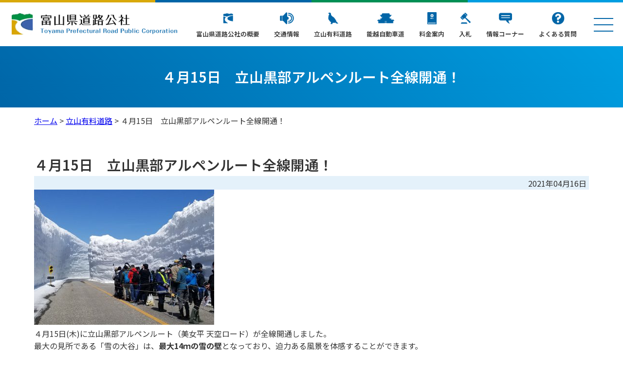

--- FILE ---
content_type: text/html; charset=UTF-8
request_url: https://www.tym-rpc.or.jp/archives/road/%EF%BC%94%E6%9C%8815%E6%97%A5%E3%80%80%E7%AB%8B%E5%B1%B1%E9%BB%92%E9%83%A8%E3%82%A2%E3%83%AB%E3%83%9A%E3%83%B3%E3%83%AB%E3%83%BC%E3%83%88%E5%85%A8%E7%B7%9A%E9%96%8B%E9%80%9A%EF%BC%81/
body_size: 37438
content:
<!DOCTYPE html>
<html lang="ja">
<head>
<meta charset="UTF-8" />
<title>４月15日　立山黒部アルペンルート全線開通！ | 富山県道路公社</title>
<meta name="viewport" content="width=device-width,initial-scale=1.0">
<link rel="shortcut icon" href="https://www.tym-rpc.or.jp/wp/wp-content/themes/tym-rpc/images/favicon.ico" />
<link rel="apple-touch-icon-precomposed" href="https://www.tym-rpc.or.jp/wp/wp-content/themes/tym-rpc/images/apple-touch-icon.png" />
<link rel="stylesheet" type="text/css" media="all" href="https://www.tym-rpc.or.jp/wp/wp-content/themes/tym-rpc/style.css" />
<link href="https://fonts.googleapis.com/css2?family=Noto+Sans+JP:wght@100..900" rel="stylesheet">
<meta name='robots' content='max-image-preview:large' />
<link rel="alternate" title="oEmbed (JSON)" type="application/json+oembed" href="https://www.tym-rpc.or.jp/wp-json/oembed/1.0/embed?url=https%3A%2F%2Fwww.tym-rpc.or.jp%2Farchives%2Froad%2F%25ef%25bc%2594%25e6%259c%258815%25e6%2597%25a5%25e3%2580%2580%25e7%25ab%258b%25e5%25b1%25b1%25e9%25bb%2592%25e9%2583%25a8%25e3%2582%25a2%25e3%2583%25ab%25e3%2583%259a%25e3%2583%25b3%25e3%2583%25ab%25e3%2583%25bc%25e3%2583%2588%25e5%2585%25a8%25e7%25b7%259a%25e9%2596%258b%25e9%2580%259a%25ef%25bc%2581%2F" />
<link rel="alternate" title="oEmbed (XML)" type="text/xml+oembed" href="https://www.tym-rpc.or.jp/wp-json/oembed/1.0/embed?url=https%3A%2F%2Fwww.tym-rpc.or.jp%2Farchives%2Froad%2F%25ef%25bc%2594%25e6%259c%258815%25e6%2597%25a5%25e3%2580%2580%25e7%25ab%258b%25e5%25b1%25b1%25e9%25bb%2592%25e9%2583%25a8%25e3%2582%25a2%25e3%2583%25ab%25e3%2583%259a%25e3%2583%25b3%25e3%2583%25ab%25e3%2583%25bc%25e3%2583%2588%25e5%2585%25a8%25e7%25b7%259a%25e9%2596%258b%25e9%2580%259a%25ef%25bc%2581%2F&#038;format=xml" />

<!-- SEO SIMPLE PACK 3.6.2 -->
<title>４月15日　立山黒部アルペンルート全線開通！ | 富山県道路公社</title>
<meta name="robots" content="noindex">
<meta name="description" content="４月15日(木)に立山黒部アルペンルート（美女平 天空ロード）が全線開通しました。 最大の見所である「雪の大谷」は、最大14ｍの雪の壁となっており、迫力ある風景を体感することができます。 「雪の大谷」ウォーキングゾーン 今年は、立山黒部アル">
<link rel="canonical" href="https://www.tym-rpc.or.jp/archives/road/%ef%bc%94%e6%9c%8815%e6%97%a5%e3%80%80%e7%ab%8b%e5%b1%b1%e9%bb%92%e9%83%a8%e3%82%a2%e3%83%ab%e3%83%9a%e3%83%b3%e3%83%ab%e3%83%bc%e3%83%88%e5%85%a8%e7%b7%9a%e9%96%8b%e9%80%9a%ef%bc%81/">
<meta property="og:locale" content="ja_JP">
<meta property="og:type" content="article">
<meta property="og:image" content="https://www.tym-rpc.or.jp/wp/wp-content/uploads/2021/04/20210415_101656-scaled.jpg">
<meta property="og:title" content="４月15日　立山黒部アルペンルート全線開通！ | 富山県道路公社">
<meta property="og:description" content="４月15日(木)に立山黒部アルペンルート（美女平 天空ロード）が全線開通しました。 最大の見所である「雪の大谷」は、最大14ｍの雪の壁となっており、迫力ある風景を体感することができます。 「雪の大谷」ウォーキングゾーン 今年は、立山黒部アル">
<meta property="og:url" content="https://www.tym-rpc.or.jp/archives/road/%ef%bc%94%e6%9c%8815%e6%97%a5%e3%80%80%e7%ab%8b%e5%b1%b1%e9%bb%92%e9%83%a8%e3%82%a2%e3%83%ab%e3%83%9a%e3%83%b3%e3%83%ab%e3%83%bc%e3%83%88%e5%85%a8%e7%b7%9a%e9%96%8b%e9%80%9a%ef%bc%81/">
<meta property="og:site_name" content="富山県道路公社">
<meta name="twitter:card" content="summary_large_image">
<meta name="twitter:site" content="Toyama_rpc">
<!-- Google Analytics (gtag.js) -->
<script async src="https://www.googletagmanager.com/gtag/js?id=G-E44LS9Z28J"></script>
<script>
	window.dataLayer = window.dataLayer || [];
	function gtag(){dataLayer.push(arguments);}
	gtag("js", new Date());
	gtag("config", "G-E44LS9Z28J");
	gtag("config", "UA-87591031-1");
</script>
	<!-- / SEO SIMPLE PACK -->

<style id='wp-img-auto-sizes-contain-inline-css' type='text/css'>
img:is([sizes=auto i],[sizes^="auto," i]){contain-intrinsic-size:3000px 1500px}
/*# sourceURL=wp-img-auto-sizes-contain-inline-css */
</style>
<style id='wp-emoji-styles-inline-css' type='text/css'>

	img.wp-smiley, img.emoji {
		display: inline !important;
		border: none !important;
		box-shadow: none !important;
		height: 1em !important;
		width: 1em !important;
		margin: 0 0.07em !important;
		vertical-align: -0.1em !important;
		background: none !important;
		padding: 0 !important;
	}
/*# sourceURL=wp-emoji-styles-inline-css */
</style>
<link rel='stylesheet' id='wp-block-library-css' href='https://www.tym-rpc.or.jp/wp/wp-includes/css/dist/block-library/style.min.css?ver=6.9' type='text/css' media='all' />
<style id='global-styles-inline-css' type='text/css'>
:root{--wp--preset--aspect-ratio--square: 1;--wp--preset--aspect-ratio--4-3: 4/3;--wp--preset--aspect-ratio--3-4: 3/4;--wp--preset--aspect-ratio--3-2: 3/2;--wp--preset--aspect-ratio--2-3: 2/3;--wp--preset--aspect-ratio--16-9: 16/9;--wp--preset--aspect-ratio--9-16: 9/16;--wp--preset--color--black: #000000;--wp--preset--color--cyan-bluish-gray: #abb8c3;--wp--preset--color--white: #ffffff;--wp--preset--color--pale-pink: #f78da7;--wp--preset--color--vivid-red: #cf2e2e;--wp--preset--color--luminous-vivid-orange: #ff6900;--wp--preset--color--luminous-vivid-amber: #fcb900;--wp--preset--color--light-green-cyan: #7bdcb5;--wp--preset--color--vivid-green-cyan: #00d084;--wp--preset--color--pale-cyan-blue: #8ed1fc;--wp--preset--color--vivid-cyan-blue: #0693e3;--wp--preset--color--vivid-purple: #9b51e0;--wp--preset--gradient--vivid-cyan-blue-to-vivid-purple: linear-gradient(135deg,rgb(6,147,227) 0%,rgb(155,81,224) 100%);--wp--preset--gradient--light-green-cyan-to-vivid-green-cyan: linear-gradient(135deg,rgb(122,220,180) 0%,rgb(0,208,130) 100%);--wp--preset--gradient--luminous-vivid-amber-to-luminous-vivid-orange: linear-gradient(135deg,rgb(252,185,0) 0%,rgb(255,105,0) 100%);--wp--preset--gradient--luminous-vivid-orange-to-vivid-red: linear-gradient(135deg,rgb(255,105,0) 0%,rgb(207,46,46) 100%);--wp--preset--gradient--very-light-gray-to-cyan-bluish-gray: linear-gradient(135deg,rgb(238,238,238) 0%,rgb(169,184,195) 100%);--wp--preset--gradient--cool-to-warm-spectrum: linear-gradient(135deg,rgb(74,234,220) 0%,rgb(151,120,209) 20%,rgb(207,42,186) 40%,rgb(238,44,130) 60%,rgb(251,105,98) 80%,rgb(254,248,76) 100%);--wp--preset--gradient--blush-light-purple: linear-gradient(135deg,rgb(255,206,236) 0%,rgb(152,150,240) 100%);--wp--preset--gradient--blush-bordeaux: linear-gradient(135deg,rgb(254,205,165) 0%,rgb(254,45,45) 50%,rgb(107,0,62) 100%);--wp--preset--gradient--luminous-dusk: linear-gradient(135deg,rgb(255,203,112) 0%,rgb(199,81,192) 50%,rgb(65,88,208) 100%);--wp--preset--gradient--pale-ocean: linear-gradient(135deg,rgb(255,245,203) 0%,rgb(182,227,212) 50%,rgb(51,167,181) 100%);--wp--preset--gradient--electric-grass: linear-gradient(135deg,rgb(202,248,128) 0%,rgb(113,206,126) 100%);--wp--preset--gradient--midnight: linear-gradient(135deg,rgb(2,3,129) 0%,rgb(40,116,252) 100%);--wp--preset--font-size--small: 13px;--wp--preset--font-size--medium: 20px;--wp--preset--font-size--large: 36px;--wp--preset--font-size--x-large: 42px;--wp--preset--spacing--20: 0.44rem;--wp--preset--spacing--30: 0.67rem;--wp--preset--spacing--40: 1rem;--wp--preset--spacing--50: 1.5rem;--wp--preset--spacing--60: 2.25rem;--wp--preset--spacing--70: 3.38rem;--wp--preset--spacing--80: 5.06rem;--wp--preset--shadow--natural: 6px 6px 9px rgba(0, 0, 0, 0.2);--wp--preset--shadow--deep: 12px 12px 50px rgba(0, 0, 0, 0.4);--wp--preset--shadow--sharp: 6px 6px 0px rgba(0, 0, 0, 0.2);--wp--preset--shadow--outlined: 6px 6px 0px -3px rgb(255, 255, 255), 6px 6px rgb(0, 0, 0);--wp--preset--shadow--crisp: 6px 6px 0px rgb(0, 0, 0);}:where(.is-layout-flex){gap: 0.5em;}:where(.is-layout-grid){gap: 0.5em;}body .is-layout-flex{display: flex;}.is-layout-flex{flex-wrap: wrap;align-items: center;}.is-layout-flex > :is(*, div){margin: 0;}body .is-layout-grid{display: grid;}.is-layout-grid > :is(*, div){margin: 0;}:where(.wp-block-columns.is-layout-flex){gap: 2em;}:where(.wp-block-columns.is-layout-grid){gap: 2em;}:where(.wp-block-post-template.is-layout-flex){gap: 1.25em;}:where(.wp-block-post-template.is-layout-grid){gap: 1.25em;}.has-black-color{color: var(--wp--preset--color--black) !important;}.has-cyan-bluish-gray-color{color: var(--wp--preset--color--cyan-bluish-gray) !important;}.has-white-color{color: var(--wp--preset--color--white) !important;}.has-pale-pink-color{color: var(--wp--preset--color--pale-pink) !important;}.has-vivid-red-color{color: var(--wp--preset--color--vivid-red) !important;}.has-luminous-vivid-orange-color{color: var(--wp--preset--color--luminous-vivid-orange) !important;}.has-luminous-vivid-amber-color{color: var(--wp--preset--color--luminous-vivid-amber) !important;}.has-light-green-cyan-color{color: var(--wp--preset--color--light-green-cyan) !important;}.has-vivid-green-cyan-color{color: var(--wp--preset--color--vivid-green-cyan) !important;}.has-pale-cyan-blue-color{color: var(--wp--preset--color--pale-cyan-blue) !important;}.has-vivid-cyan-blue-color{color: var(--wp--preset--color--vivid-cyan-blue) !important;}.has-vivid-purple-color{color: var(--wp--preset--color--vivid-purple) !important;}.has-black-background-color{background-color: var(--wp--preset--color--black) !important;}.has-cyan-bluish-gray-background-color{background-color: var(--wp--preset--color--cyan-bluish-gray) !important;}.has-white-background-color{background-color: var(--wp--preset--color--white) !important;}.has-pale-pink-background-color{background-color: var(--wp--preset--color--pale-pink) !important;}.has-vivid-red-background-color{background-color: var(--wp--preset--color--vivid-red) !important;}.has-luminous-vivid-orange-background-color{background-color: var(--wp--preset--color--luminous-vivid-orange) !important;}.has-luminous-vivid-amber-background-color{background-color: var(--wp--preset--color--luminous-vivid-amber) !important;}.has-light-green-cyan-background-color{background-color: var(--wp--preset--color--light-green-cyan) !important;}.has-vivid-green-cyan-background-color{background-color: var(--wp--preset--color--vivid-green-cyan) !important;}.has-pale-cyan-blue-background-color{background-color: var(--wp--preset--color--pale-cyan-blue) !important;}.has-vivid-cyan-blue-background-color{background-color: var(--wp--preset--color--vivid-cyan-blue) !important;}.has-vivid-purple-background-color{background-color: var(--wp--preset--color--vivid-purple) !important;}.has-black-border-color{border-color: var(--wp--preset--color--black) !important;}.has-cyan-bluish-gray-border-color{border-color: var(--wp--preset--color--cyan-bluish-gray) !important;}.has-white-border-color{border-color: var(--wp--preset--color--white) !important;}.has-pale-pink-border-color{border-color: var(--wp--preset--color--pale-pink) !important;}.has-vivid-red-border-color{border-color: var(--wp--preset--color--vivid-red) !important;}.has-luminous-vivid-orange-border-color{border-color: var(--wp--preset--color--luminous-vivid-orange) !important;}.has-luminous-vivid-amber-border-color{border-color: var(--wp--preset--color--luminous-vivid-amber) !important;}.has-light-green-cyan-border-color{border-color: var(--wp--preset--color--light-green-cyan) !important;}.has-vivid-green-cyan-border-color{border-color: var(--wp--preset--color--vivid-green-cyan) !important;}.has-pale-cyan-blue-border-color{border-color: var(--wp--preset--color--pale-cyan-blue) !important;}.has-vivid-cyan-blue-border-color{border-color: var(--wp--preset--color--vivid-cyan-blue) !important;}.has-vivid-purple-border-color{border-color: var(--wp--preset--color--vivid-purple) !important;}.has-vivid-cyan-blue-to-vivid-purple-gradient-background{background: var(--wp--preset--gradient--vivid-cyan-blue-to-vivid-purple) !important;}.has-light-green-cyan-to-vivid-green-cyan-gradient-background{background: var(--wp--preset--gradient--light-green-cyan-to-vivid-green-cyan) !important;}.has-luminous-vivid-amber-to-luminous-vivid-orange-gradient-background{background: var(--wp--preset--gradient--luminous-vivid-amber-to-luminous-vivid-orange) !important;}.has-luminous-vivid-orange-to-vivid-red-gradient-background{background: var(--wp--preset--gradient--luminous-vivid-orange-to-vivid-red) !important;}.has-very-light-gray-to-cyan-bluish-gray-gradient-background{background: var(--wp--preset--gradient--very-light-gray-to-cyan-bluish-gray) !important;}.has-cool-to-warm-spectrum-gradient-background{background: var(--wp--preset--gradient--cool-to-warm-spectrum) !important;}.has-blush-light-purple-gradient-background{background: var(--wp--preset--gradient--blush-light-purple) !important;}.has-blush-bordeaux-gradient-background{background: var(--wp--preset--gradient--blush-bordeaux) !important;}.has-luminous-dusk-gradient-background{background: var(--wp--preset--gradient--luminous-dusk) !important;}.has-pale-ocean-gradient-background{background: var(--wp--preset--gradient--pale-ocean) !important;}.has-electric-grass-gradient-background{background: var(--wp--preset--gradient--electric-grass) !important;}.has-midnight-gradient-background{background: var(--wp--preset--gradient--midnight) !important;}.has-small-font-size{font-size: var(--wp--preset--font-size--small) !important;}.has-medium-font-size{font-size: var(--wp--preset--font-size--medium) !important;}.has-large-font-size{font-size: var(--wp--preset--font-size--large) !important;}.has-x-large-font-size{font-size: var(--wp--preset--font-size--x-large) !important;}
/*# sourceURL=global-styles-inline-css */
</style>

<style id='classic-theme-styles-inline-css' type='text/css'>
/*! This file is auto-generated */
.wp-block-button__link{color:#fff;background-color:#32373c;border-radius:9999px;box-shadow:none;text-decoration:none;padding:calc(.667em + 2px) calc(1.333em + 2px);font-size:1.125em}.wp-block-file__button{background:#32373c;color:#fff;text-decoration:none}
/*# sourceURL=/wp-includes/css/classic-themes.min.css */
</style>
<link rel='stylesheet' id='contact-form-7-css' href='https://www.tym-rpc.or.jp/wp/wp-content/plugins/contact-form-7/includes/css/styles.css?ver=6.1.3' type='text/css' media='all' />
<script type="text/javascript" src="https://www.tym-rpc.or.jp/wp/wp-includes/js/jquery/jquery.min.js?ver=3.7.1" id="jquery-core-js"></script>
<script type="text/javascript" src="https://www.tym-rpc.or.jp/wp/wp-includes/js/jquery/jquery-migrate.min.js?ver=3.4.1" id="jquery-migrate-js"></script>
<link rel="https://api.w.org/" href="https://www.tym-rpc.or.jp/wp-json/" /><link rel="EditURI" type="application/rsd+xml" title="RSD" href="https://www.tym-rpc.or.jp/wp/xmlrpc.php?rsd" />
<meta name="generator" content="WordPress 6.9" />
<link rel='shortlink' href='https://www.tym-rpc.or.jp/?p=5763' />
			<style>
				.e-con.e-parent:nth-of-type(n+4):not(.e-lazyloaded):not(.e-no-lazyload),
				.e-con.e-parent:nth-of-type(n+4):not(.e-lazyloaded):not(.e-no-lazyload) * {
					background-image: none !important;
				}
				@media screen and (max-height: 1024px) {
					.e-con.e-parent:nth-of-type(n+3):not(.e-lazyloaded):not(.e-no-lazyload),
					.e-con.e-parent:nth-of-type(n+3):not(.e-lazyloaded):not(.e-no-lazyload) * {
						background-image: none !important;
					}
				}
				@media screen and (max-height: 640px) {
					.e-con.e-parent:nth-of-type(n+2):not(.e-lazyloaded):not(.e-no-lazyload),
					.e-con.e-parent:nth-of-type(n+2):not(.e-lazyloaded):not(.e-no-lazyload) * {
						background-image: none !important;
					}
				}
			</style>
			</head>

<body>
<div id="container">
<header id="header">
            <div class="site-id"><a href="https://www.tym-rpc.or.jp/"><img src="https://www.tym-rpc.or.jp/wp/wp-content/themes/tym-rpc/images/site_id.png" width="393" height="52" alt="富山県道路公社,有料道路に関する新着情報,自動車道周辺の観光情報,パノラマムービー,などが満載富山県道路公社" /></a></div>
      
  <div id="global_nav">
    <div class="openbtn"><span class="top"></span> <span class="middle"></span> <span class="bottom"></span></div>
  </div>
  <nav id="g-nav">
    <div id="g-nav-list">
      <ul class="nav01c">
              <li class="outline"><a href="https://www.tym-rpc.or.jp/outline/">富山県道路公社の概要</a></li>
              <li class="road_info"><a href="https://www.tym-rpc.or.jp/road-info/">交通情報</a></li>
              <li class="tateyama"><a href="https://www.tym-rpc.or.jp/tateyama/">立山有料道路</a></li>
              <li class="noetsu"><a href="https://www.tym-rpc.or.jp/noetsu/">能越自動車道</a></li>
              <li class="price"><a href="https://www.tym-rpc.or.jp/price/">料金案内</a></li>
              <li class="tender"><a href="https://www.tym-rpc.or.jp/tender/">入札</a></li>
              <li class="info"><a href="https://www.tym-rpc.or.jp/info/">情報コーナー</a></li>
              <li class="qa"><a href="https://www.tym-rpc.or.jp/qa/">よくある質問</a></li>
      </ul>
    </div>
  </nav>
  <nav id="h-nav">
    <div id="h-nav-list">
      <div class="h-nav-group">
        <dl class="h-nav-left">
          <dt><img src="https://www.tym-rpc.or.jp/wp/wp-content/themes/tym-rpc/images/site_id.png" width="393" height="auto" alt="富山県道路公社,有料道路に関する新着情報,自動車道周辺の観光情報,パノラマムービー,などが満載富山県道路公社" /></dt>
          <dd>
            <ul class="info">
              <li>〒930-0096<br>富山県富山市舟橋北町4番19号<br>（森林水産会館2階）</li>
              <li><a href="tel:076-441-6611">Tel.076-441-6611</a></li>
            </ul>
            <div class="button">
              <a href="https://www.tym-rpc.or.jp/inquiry/">お問い合わせ</a>
  	    </div>
          </dd>
        </dl>
        <dl class="h-nav-right">
          <dt>富山県道路公社</dt>
          <dd>
            <ul>
              <li><a href="https://www.tym-rpc.or.jp/outline/" class="btn btnarrow">富山県道路公社の概要</a></li>
              <li><a href="https://www.tym-rpc.or.jp/road-info/" class="btn btnarrow">交通情報</a></li>
              <li><a href="https://www.tym-rpc.or.jp/tateyama/" class="btn btnarrow">立山有料道路</a></li>
              <li><a href="https://www.tym-rpc.or.jp/noetsu/" class="btn btnarrow">能越自動車道</a></li>
              <li><a href="https://www.tym-rpc.or.jp/price/" class="btn btnarrow">料金案内</a></li>
              <li><a href="https://www.tym-rpc.or.jp/tender/" class="btn btnarrow">入札</a></li>
              <li><a href="https://www.tym-rpc.or.jp/info/" class="btn btnarrow">情報コーナー</a></li>
              <li><a href="https://www.tym-rpc.or.jp/qa/" class="btn btnarrow">よくある質問</a></li>
            </ul>
            <ul class="info">
              <li>〒930-0096<br>富山県富山市舟橋北町4番19号<br>（森林水産会館2階）</li>
              <li><a href="tel:076-441-6611">Tel.076-441-6611</a></li>
            </ul>
            <div class="button">
              <a href="https://www.tym-rpc.or.jp/inquiry/">お問い合わせ</a>
  	    </div>
          </dd>
        </dl>
      </div>
    </div>
  </nav>
</header><!-- #header end -->

  <div class="category_image">
    <h1>
        ４月15日　立山黒部アルペンルート全線開通！        </h1>
  </div><!-- .category_image end -->

  <div class="breadcrumbs" typeof="BreadcrumbList">
    <!-- Breadcrumb NavXT 7.4.1 -->
<span property="itemListElement" typeof="ListItem"><a property="item" typeof="WebPage" title="富山県道路公社へ移動する" href="https://www.tym-rpc.or.jp" class="home" ><span property="name">ホーム</span></a><meta property="position" content="1"></span> &gt; <span property="itemListElement" typeof="ListItem"><a property="item" typeof="WebPage" title="Go to the 立山有料道路 地域 archives." href="https://www.tym-rpc.or.jp/archives/area/tateyama/" class="taxonomy area" ><span property="name">立山有料道路</span></a><meta property="position" content="2"></span> &gt; <span property="itemListElement" typeof="ListItem"><span property="name" class="post post-road current-item">４月15日　立山黒部アルペンルート全線開通！</span><meta property="url" content="https://www.tym-rpc.or.jp/archives/road/%ef%bc%94%e6%9c%8815%e6%97%a5%e3%80%80%e7%ab%8b%e5%b1%b1%e9%bb%92%e9%83%a8%e3%82%a2%e3%83%ab%e3%83%9a%e3%83%b3%e3%83%ab%e3%83%bc%e3%83%88%e5%85%a8%e7%b7%9a%e9%96%8b%e9%80%9a%ef%bc%81/"><meta property="position" content="3"></span>  </div>
<main id="main-area">
<h1 class="page_ttl">４月15日　立山黒部アルペンルート全線開通！</h1>
<p class="txdate">2021年04月16日</p>
<div class="tour_info" id="tour_info_main">
  <div class="main_image_text clearfix">
    <div class="main_image" >
      <img src='https://www.tym-rpc.or.jp/wp/wp-content/uploads/2021/04/20210415_101656-370x278.jpg' alt='' />    </div>  
</div> 

</div><!-- end .tour_info -->
<div class="tour_info clearfix" id="tour_info_sub">
  
  <div id="tour_content_sub">
    <p>４月15日(木)に立山黒部アルペンルート（美女平 天空ロード）が全線開通しました。</p>
<p>最大の見所である「雪の大谷」は、<strong>最大14ｍの雪の壁</strong>となっており、迫力ある風景を体感することができます。</p>
<p><a href="https://www.tym-rpc.or.jp/wp/wp-content/uploads/2021/04/20210415_100009-scaled.jpg"><img fetchpriority="high" decoding="async" class="size-large wp-image-5759 aligncenter" src="https://www.tym-rpc.or.jp/wp/wp-content/uploads/2021/04/20210415_100009-620x827.jpg" alt="" width="620" height="827" srcset="https://www.tym-rpc.or.jp/wp/wp-content/uploads/2021/04/20210415_100009-620x827.jpg 620w, https://www.tym-rpc.or.jp/wp/wp-content/uploads/2021/04/20210415_100009-150x200.jpg 150w, https://www.tym-rpc.or.jp/wp/wp-content/uploads/2021/04/20210415_100009-768x1024.jpg 768w, https://www.tym-rpc.or.jp/wp/wp-content/uploads/2021/04/20210415_100009-1152x1536.jpg 1152w, https://www.tym-rpc.or.jp/wp/wp-content/uploads/2021/04/20210415_100009-1536x2048.jpg 1536w, https://www.tym-rpc.or.jp/wp/wp-content/uploads/2021/04/20210415_100009-370x493.jpg 370w, https://www.tym-rpc.or.jp/wp/wp-content/uploads/2021/04/20210415_100009-280x373.jpg 280w, https://www.tym-rpc.or.jp/wp/wp-content/uploads/2021/04/20210415_100009-scaled.jpg 1920w" sizes="(max-width: 620px) 100vw, 620px" /></a></p>
<p style="text-align: center;">「雪の大谷」ウォーキングゾーン</p>
<p>今年は、立山黒部アルペンルートが全線開通し50周年となることから記念として、バスが通過する道路上に１車線のみの区間を整備し「開業当初の雪の大谷」を特別に再現しています。（立山黒部貫光(株)実施）</p>
<p><a href="https://www.tym-rpc.or.jp/wp/wp-content/uploads/2021/04/20210415_093340-scaled.jpg"><img decoding="async" class="size-large wp-image-5757 aligncenter" src="https://www.tym-rpc.or.jp/wp/wp-content/uploads/2021/04/20210415_093340-620x827.jpg" alt="" width="620" height="827" srcset="https://www.tym-rpc.or.jp/wp/wp-content/uploads/2021/04/20210415_093340-620x827.jpg 620w, https://www.tym-rpc.or.jp/wp/wp-content/uploads/2021/04/20210415_093340-150x200.jpg 150w, https://www.tym-rpc.or.jp/wp/wp-content/uploads/2021/04/20210415_093340-768x1024.jpg 768w, https://www.tym-rpc.or.jp/wp/wp-content/uploads/2021/04/20210415_093340-1152x1536.jpg 1152w, https://www.tym-rpc.or.jp/wp/wp-content/uploads/2021/04/20210415_093340-1536x2048.jpg 1536w, https://www.tym-rpc.or.jp/wp/wp-content/uploads/2021/04/20210415_093340-370x493.jpg 370w, https://www.tym-rpc.or.jp/wp/wp-content/uploads/2021/04/20210415_093340-280x373.jpg 280w, https://www.tym-rpc.or.jp/wp/wp-content/uploads/2021/04/20210415_093340-scaled.jpg 1920w" sizes="(max-width: 620px) 100vw, 620px" /></a></p>
<p style="text-align: center;">「開業当初の雪の大谷」再現区間</p>
<p>なお、雪の大谷メモリアルウォークは、６月22日(火)までお楽しみいただけます。</p>
<p>こちらもご覧ください。⇒<a href="https://www.alpen-route.com/_wp/event/43865">雪の大谷メモリアルウォーク</a></p>
<p><a href="https://www.tym-rpc.or.jp/wp/wp-content/uploads/2021/04/20210415_100205-scaled.jpg"><img loading="lazy" decoding="async" class="size-large wp-image-5760 aligncenter" src="https://www.tym-rpc.or.jp/wp/wp-content/uploads/2021/04/20210415_100205-620x465.jpg" alt="" width="620" height="465" srcset="https://www.tym-rpc.or.jp/wp/wp-content/uploads/2021/04/20210415_100205-620x465.jpg 620w, https://www.tym-rpc.or.jp/wp/wp-content/uploads/2021/04/20210415_100205-200x150.jpg 200w, https://www.tym-rpc.or.jp/wp/wp-content/uploads/2021/04/20210415_100205-768x576.jpg 768w, https://www.tym-rpc.or.jp/wp/wp-content/uploads/2021/04/20210415_100205-1536x1152.jpg 1536w, https://www.tym-rpc.or.jp/wp/wp-content/uploads/2021/04/20210415_100205-2048x1536.jpg 2048w, https://www.tym-rpc.or.jp/wp/wp-content/uploads/2021/04/20210415_100205-370x278.jpg 370w, https://www.tym-rpc.or.jp/wp/wp-content/uploads/2021/04/20210415_100205-280x210.jpg 280w, https://www.tym-rpc.or.jp/wp/wp-content/uploads/2021/04/20210415_100205-150x113.jpg 150w" sizes="(max-width: 620px) 100vw, 620px" /></a></p>
<p style="text-align: center;">室堂ターミナルと立山三山を望む</p>
<p style="text-align: center;"><a href="https://www.tym-rpc.or.jp/wp/wp-content/uploads/2021/04/20210415_095139-scaled.jpg"><img loading="lazy" decoding="async" class="size-large wp-image-5758 aligncenter" src="https://www.tym-rpc.or.jp/wp/wp-content/uploads/2021/04/20210415_095139-620x465.jpg" alt="" width="620" height="465" srcset="https://www.tym-rpc.or.jp/wp/wp-content/uploads/2021/04/20210415_095139-620x465.jpg 620w, https://www.tym-rpc.or.jp/wp/wp-content/uploads/2021/04/20210415_095139-200x150.jpg 200w, https://www.tym-rpc.or.jp/wp/wp-content/uploads/2021/04/20210415_095139-768x576.jpg 768w, https://www.tym-rpc.or.jp/wp/wp-content/uploads/2021/04/20210415_095139-1536x1152.jpg 1536w, https://www.tym-rpc.or.jp/wp/wp-content/uploads/2021/04/20210415_095139-2048x1536.jpg 2048w, https://www.tym-rpc.or.jp/wp/wp-content/uploads/2021/04/20210415_095139-370x278.jpg 370w, https://www.tym-rpc.or.jp/wp/wp-content/uploads/2021/04/20210415_095139-280x210.jpg 280w, https://www.tym-rpc.or.jp/wp/wp-content/uploads/2021/04/20210415_095139-150x113.jpg 150w" sizes="(max-width: 620px) 100vw, 620px" /></a></p>
<p style="text-align: center;">室堂ターミナル周辺</p>
<p><a href="https://www.tym-rpc.or.jp/wp/wp-content/uploads/2021/04/20210415_102526-scaled.jpg"><img loading="lazy" decoding="async" class="size-large wp-image-5762 aligncenter" src="https://www.tym-rpc.or.jp/wp/wp-content/uploads/2021/04/20210415_102526-620x465.jpg" alt="" width="620" height="465" srcset="https://www.tym-rpc.or.jp/wp/wp-content/uploads/2021/04/20210415_102526-620x465.jpg 620w, https://www.tym-rpc.or.jp/wp/wp-content/uploads/2021/04/20210415_102526-200x150.jpg 200w, https://www.tym-rpc.or.jp/wp/wp-content/uploads/2021/04/20210415_102526-768x576.jpg 768w, https://www.tym-rpc.or.jp/wp/wp-content/uploads/2021/04/20210415_102526-1536x1152.jpg 1536w, https://www.tym-rpc.or.jp/wp/wp-content/uploads/2021/04/20210415_102526-2048x1536.jpg 2048w, https://www.tym-rpc.or.jp/wp/wp-content/uploads/2021/04/20210415_102526-370x278.jpg 370w, https://www.tym-rpc.or.jp/wp/wp-content/uploads/2021/04/20210415_102526-280x210.jpg 280w, https://www.tym-rpc.or.jp/wp/wp-content/uploads/2021/04/20210415_102526-150x113.jpg 150w" sizes="(max-width: 620px) 100vw, 620px" /></a></p>
<p style="text-align: center;">天狗平・弥陀ヶ原方面</p>
<p>&nbsp;</p>
<p>&nbsp;</p>
  </div>
</div><!-- end .tour_info -->
<div class="tour_inquiry_b">
  <p>当記事に関するご質問・ご相談は「お問い合わせ」ページをご覧の上、お電話または専用フォームよりお気軽にお寄せ下さい。</p>
  <a href="https://www.tym-rpc.or.jp/inquiry/">お問い合わせ</a>
</div>
</main>
</div><!-- #container end -->

<footer class="footer-container">
  <div class="footer">
    <strong>富山県道路公社</strong><br>
		〒930-0096　富山県富山市舟橋北町4番19号（森林水産会館2階）　TEL  076-441-6611　FAX  076-442-6467
    <p class="copyright">
      <small>Copyright &copy; 富山県道路公社 All rights reserved.</small>
    </p>
    <div class="button aligncenter">
     <a href="https://www.tym-rpc.or.jp/inquiry/">お問い合わせ</a>
    </div>
  </div><!-- .footer end -->
</footer><!-- #footer-container end -->

<a href="#" class="page-top">
        <div class="page-top__arrow"></div>
</a>

<!--=============JS ===============--> 
<!--jQuery--> 
<script src="https://code.jquery.com/jquery-3.4.1.min.js" integrity="sha256-CSXorXvZcTkaix6Yvo6HppcZGetbYMGWSFlBw8HfCJo=" crossorigin="anonymous"></script> 
<!--自作のJS-->
<script type="speculationrules">
{"prefetch":[{"source":"document","where":{"and":[{"href_matches":"/*"},{"not":{"href_matches":["/wp/wp-*.php","/wp/wp-admin/*","/wp/wp-content/uploads/*","/wp/wp-content/*","/wp/wp-content/plugins/*","/wp/wp-content/themes/tym-rpc/*","/*\\?(.+)"]}},{"not":{"selector_matches":"a[rel~=\"nofollow\"]"}},{"not":{"selector_matches":".no-prefetch, .no-prefetch a"}}]},"eagerness":"conservative"}]}
</script>
			<script>
				const lazyloadRunObserver = () => {
					const lazyloadBackgrounds = document.querySelectorAll( `.e-con.e-parent:not(.e-lazyloaded)` );
					const lazyloadBackgroundObserver = new IntersectionObserver( ( entries ) => {
						entries.forEach( ( entry ) => {
							if ( entry.isIntersecting ) {
								let lazyloadBackground = entry.target;
								if( lazyloadBackground ) {
									lazyloadBackground.classList.add( 'e-lazyloaded' );
								}
								lazyloadBackgroundObserver.unobserve( entry.target );
							}
						});
					}, { rootMargin: '200px 0px 200px 0px' } );
					lazyloadBackgrounds.forEach( ( lazyloadBackground ) => {
						lazyloadBackgroundObserver.observe( lazyloadBackground );
					} );
				};
				const events = [
					'DOMContentLoaded',
					'elementor/lazyload/observe',
				];
				events.forEach( ( event ) => {
					document.addEventListener( event, lazyloadRunObserver );
				} );
			</script>
			<script type="text/javascript" src="https://www.tym-rpc.or.jp/wp/wp-includes/js/dist/hooks.min.js?ver=dd5603f07f9220ed27f1" id="wp-hooks-js"></script>
<script type="text/javascript" src="https://www.tym-rpc.or.jp/wp/wp-includes/js/dist/i18n.min.js?ver=c26c3dc7bed366793375" id="wp-i18n-js"></script>
<script type="text/javascript" id="wp-i18n-js-after">
/* <![CDATA[ */
wp.i18n.setLocaleData( { 'text direction\u0004ltr': [ 'ltr' ] } );
//# sourceURL=wp-i18n-js-after
/* ]]> */
</script>
<script type="text/javascript" src="https://www.tym-rpc.or.jp/wp/wp-content/plugins/contact-form-7/includes/swv/js/index.js?ver=6.1.3" id="swv-js"></script>
<script type="text/javascript" id="contact-form-7-js-translations">
/* <![CDATA[ */
( function( domain, translations ) {
	var localeData = translations.locale_data[ domain ] || translations.locale_data.messages;
	localeData[""].domain = domain;
	wp.i18n.setLocaleData( localeData, domain );
} )( "contact-form-7", {"translation-revision-date":"2025-10-29 09:23:50+0000","generator":"GlotPress\/4.0.3","domain":"messages","locale_data":{"messages":{"":{"domain":"messages","plural-forms":"nplurals=1; plural=0;","lang":"ja_JP"},"This contact form is placed in the wrong place.":["\u3053\u306e\u30b3\u30f3\u30bf\u30af\u30c8\u30d5\u30a9\u30fc\u30e0\u306f\u9593\u9055\u3063\u305f\u4f4d\u7f6e\u306b\u7f6e\u304b\u308c\u3066\u3044\u307e\u3059\u3002"],"Error:":["\u30a8\u30e9\u30fc:"]}},"comment":{"reference":"includes\/js\/index.js"}} );
//# sourceURL=contact-form-7-js-translations
/* ]]> */
</script>
<script type="text/javascript" id="contact-form-7-js-before">
/* <![CDATA[ */
var wpcf7 = {
    "api": {
        "root": "https:\/\/www.tym-rpc.or.jp\/wp-json\/",
        "namespace": "contact-form-7\/v1"
    }
};
//# sourceURL=contact-form-7-js-before
/* ]]> */
</script>
<script type="text/javascript" src="https://www.tym-rpc.or.jp/wp/wp-content/plugins/contact-form-7/includes/js/index.js?ver=6.1.3" id="contact-form-7-js"></script>
<script type="text/javascript" src="https://www.google.com/recaptcha/api.js?render=6LdTR6gpAAAAAD5wE7MJ4pJAlwdzeCkWPTIVce9w&amp;ver=3.0" id="google-recaptcha-js"></script>
<script type="text/javascript" src="https://www.tym-rpc.or.jp/wp/wp-includes/js/dist/vendor/wp-polyfill.min.js?ver=3.15.0" id="wp-polyfill-js"></script>
<script type="text/javascript" id="wpcf7-recaptcha-js-before">
/* <![CDATA[ */
var wpcf7_recaptcha = {
    "sitekey": "6LdTR6gpAAAAAD5wE7MJ4pJAlwdzeCkWPTIVce9w",
    "actions": {
        "homepage": "homepage",
        "contactform": "contactform"
    }
};
//# sourceURL=wpcf7-recaptcha-js-before
/* ]]> */
</script>
<script type="text/javascript" src="https://www.tym-rpc.or.jp/wp/wp-content/plugins/contact-form-7/modules/recaptcha/index.js?ver=6.1.3" id="wpcf7-recaptcha-js"></script>
<script type="text/javascript" src="https://www.tym-rpc.or.jp/wp/wp-content/themes/tym-rpc/js/scroll.js?ver=6.9" id="scrolljs-js"></script>
<script type="text/javascript" src="https://www.tym-rpc.or.jp/wp/wp-content/themes/tym-rpc/js/fade.js?ver=6.9" id="fadejs-js"></script>
<script type="text/javascript" src="https://www.tym-rpc.or.jp/wp/wp-content/themes/tym-rpc/js/script.js?ver=6.9" id="scriptjs-js"></script>
<script type="text/javascript" src="https://www.tym-rpc.or.jp/wp/wp-content/themes/tym-rpc/js/base.js?ver=6.9" id="basejs-js"></script>
<script type="text/javascript" src="https://www.tym-rpc.or.jp/wp/wp-content/themes/tym-rpc/js/openmenu.js?ver=6.9" id="openmenujs-js"></script>
<script id="wp-emoji-settings" type="application/json">
{"baseUrl":"https://s.w.org/images/core/emoji/17.0.2/72x72/","ext":".png","svgUrl":"https://s.w.org/images/core/emoji/17.0.2/svg/","svgExt":".svg","source":{"concatemoji":"https://www.tym-rpc.or.jp/wp/wp-includes/js/wp-emoji-release.min.js?ver=6.9"}}
</script>
<script type="module">
/* <![CDATA[ */
/*! This file is auto-generated */
const a=JSON.parse(document.getElementById("wp-emoji-settings").textContent),o=(window._wpemojiSettings=a,"wpEmojiSettingsSupports"),s=["flag","emoji"];function i(e){try{var t={supportTests:e,timestamp:(new Date).valueOf()};sessionStorage.setItem(o,JSON.stringify(t))}catch(e){}}function c(e,t,n){e.clearRect(0,0,e.canvas.width,e.canvas.height),e.fillText(t,0,0);t=new Uint32Array(e.getImageData(0,0,e.canvas.width,e.canvas.height).data);e.clearRect(0,0,e.canvas.width,e.canvas.height),e.fillText(n,0,0);const a=new Uint32Array(e.getImageData(0,0,e.canvas.width,e.canvas.height).data);return t.every((e,t)=>e===a[t])}function p(e,t){e.clearRect(0,0,e.canvas.width,e.canvas.height),e.fillText(t,0,0);var n=e.getImageData(16,16,1,1);for(let e=0;e<n.data.length;e++)if(0!==n.data[e])return!1;return!0}function u(e,t,n,a){switch(t){case"flag":return n(e,"\ud83c\udff3\ufe0f\u200d\u26a7\ufe0f","\ud83c\udff3\ufe0f\u200b\u26a7\ufe0f")?!1:!n(e,"\ud83c\udde8\ud83c\uddf6","\ud83c\udde8\u200b\ud83c\uddf6")&&!n(e,"\ud83c\udff4\udb40\udc67\udb40\udc62\udb40\udc65\udb40\udc6e\udb40\udc67\udb40\udc7f","\ud83c\udff4\u200b\udb40\udc67\u200b\udb40\udc62\u200b\udb40\udc65\u200b\udb40\udc6e\u200b\udb40\udc67\u200b\udb40\udc7f");case"emoji":return!a(e,"\ud83e\u1fac8")}return!1}function f(e,t,n,a){let r;const o=(r="undefined"!=typeof WorkerGlobalScope&&self instanceof WorkerGlobalScope?new OffscreenCanvas(300,150):document.createElement("canvas")).getContext("2d",{willReadFrequently:!0}),s=(o.textBaseline="top",o.font="600 32px Arial",{});return e.forEach(e=>{s[e]=t(o,e,n,a)}),s}function r(e){var t=document.createElement("script");t.src=e,t.defer=!0,document.head.appendChild(t)}a.supports={everything:!0,everythingExceptFlag:!0},new Promise(t=>{let n=function(){try{var e=JSON.parse(sessionStorage.getItem(o));if("object"==typeof e&&"number"==typeof e.timestamp&&(new Date).valueOf()<e.timestamp+604800&&"object"==typeof e.supportTests)return e.supportTests}catch(e){}return null}();if(!n){if("undefined"!=typeof Worker&&"undefined"!=typeof OffscreenCanvas&&"undefined"!=typeof URL&&URL.createObjectURL&&"undefined"!=typeof Blob)try{var e="postMessage("+f.toString()+"("+[JSON.stringify(s),u.toString(),c.toString(),p.toString()].join(",")+"));",a=new Blob([e],{type:"text/javascript"});const r=new Worker(URL.createObjectURL(a),{name:"wpTestEmojiSupports"});return void(r.onmessage=e=>{i(n=e.data),r.terminate(),t(n)})}catch(e){}i(n=f(s,u,c,p))}t(n)}).then(e=>{for(const n in e)a.supports[n]=e[n],a.supports.everything=a.supports.everything&&a.supports[n],"flag"!==n&&(a.supports.everythingExceptFlag=a.supports.everythingExceptFlag&&a.supports[n]);var t;a.supports.everythingExceptFlag=a.supports.everythingExceptFlag&&!a.supports.flag,a.supports.everything||((t=a.source||{}).concatemoji?r(t.concatemoji):t.wpemoji&&t.twemoji&&(r(t.twemoji),r(t.wpemoji)))});
//# sourceURL=https://www.tym-rpc.or.jp/wp/wp-includes/js/wp-emoji-loader.min.js
/* ]]> */
</script>
</body>
</html>


--- FILE ---
content_type: text/html; charset=utf-8
request_url: https://www.google.com/recaptcha/api2/anchor?ar=1&k=6LdTR6gpAAAAAD5wE7MJ4pJAlwdzeCkWPTIVce9w&co=aHR0cHM6Ly93d3cudHltLXJwYy5vci5qcDo0NDM.&hl=en&v=PoyoqOPhxBO7pBk68S4YbpHZ&size=invisible&anchor-ms=20000&execute-ms=30000&cb=4kjjoj9za04d
body_size: 48702
content:
<!DOCTYPE HTML><html dir="ltr" lang="en"><head><meta http-equiv="Content-Type" content="text/html; charset=UTF-8">
<meta http-equiv="X-UA-Compatible" content="IE=edge">
<title>reCAPTCHA</title>
<style type="text/css">
/* cyrillic-ext */
@font-face {
  font-family: 'Roboto';
  font-style: normal;
  font-weight: 400;
  font-stretch: 100%;
  src: url(//fonts.gstatic.com/s/roboto/v48/KFO7CnqEu92Fr1ME7kSn66aGLdTylUAMa3GUBHMdazTgWw.woff2) format('woff2');
  unicode-range: U+0460-052F, U+1C80-1C8A, U+20B4, U+2DE0-2DFF, U+A640-A69F, U+FE2E-FE2F;
}
/* cyrillic */
@font-face {
  font-family: 'Roboto';
  font-style: normal;
  font-weight: 400;
  font-stretch: 100%;
  src: url(//fonts.gstatic.com/s/roboto/v48/KFO7CnqEu92Fr1ME7kSn66aGLdTylUAMa3iUBHMdazTgWw.woff2) format('woff2');
  unicode-range: U+0301, U+0400-045F, U+0490-0491, U+04B0-04B1, U+2116;
}
/* greek-ext */
@font-face {
  font-family: 'Roboto';
  font-style: normal;
  font-weight: 400;
  font-stretch: 100%;
  src: url(//fonts.gstatic.com/s/roboto/v48/KFO7CnqEu92Fr1ME7kSn66aGLdTylUAMa3CUBHMdazTgWw.woff2) format('woff2');
  unicode-range: U+1F00-1FFF;
}
/* greek */
@font-face {
  font-family: 'Roboto';
  font-style: normal;
  font-weight: 400;
  font-stretch: 100%;
  src: url(//fonts.gstatic.com/s/roboto/v48/KFO7CnqEu92Fr1ME7kSn66aGLdTylUAMa3-UBHMdazTgWw.woff2) format('woff2');
  unicode-range: U+0370-0377, U+037A-037F, U+0384-038A, U+038C, U+038E-03A1, U+03A3-03FF;
}
/* math */
@font-face {
  font-family: 'Roboto';
  font-style: normal;
  font-weight: 400;
  font-stretch: 100%;
  src: url(//fonts.gstatic.com/s/roboto/v48/KFO7CnqEu92Fr1ME7kSn66aGLdTylUAMawCUBHMdazTgWw.woff2) format('woff2');
  unicode-range: U+0302-0303, U+0305, U+0307-0308, U+0310, U+0312, U+0315, U+031A, U+0326-0327, U+032C, U+032F-0330, U+0332-0333, U+0338, U+033A, U+0346, U+034D, U+0391-03A1, U+03A3-03A9, U+03B1-03C9, U+03D1, U+03D5-03D6, U+03F0-03F1, U+03F4-03F5, U+2016-2017, U+2034-2038, U+203C, U+2040, U+2043, U+2047, U+2050, U+2057, U+205F, U+2070-2071, U+2074-208E, U+2090-209C, U+20D0-20DC, U+20E1, U+20E5-20EF, U+2100-2112, U+2114-2115, U+2117-2121, U+2123-214F, U+2190, U+2192, U+2194-21AE, U+21B0-21E5, U+21F1-21F2, U+21F4-2211, U+2213-2214, U+2216-22FF, U+2308-230B, U+2310, U+2319, U+231C-2321, U+2336-237A, U+237C, U+2395, U+239B-23B7, U+23D0, U+23DC-23E1, U+2474-2475, U+25AF, U+25B3, U+25B7, U+25BD, U+25C1, U+25CA, U+25CC, U+25FB, U+266D-266F, U+27C0-27FF, U+2900-2AFF, U+2B0E-2B11, U+2B30-2B4C, U+2BFE, U+3030, U+FF5B, U+FF5D, U+1D400-1D7FF, U+1EE00-1EEFF;
}
/* symbols */
@font-face {
  font-family: 'Roboto';
  font-style: normal;
  font-weight: 400;
  font-stretch: 100%;
  src: url(//fonts.gstatic.com/s/roboto/v48/KFO7CnqEu92Fr1ME7kSn66aGLdTylUAMaxKUBHMdazTgWw.woff2) format('woff2');
  unicode-range: U+0001-000C, U+000E-001F, U+007F-009F, U+20DD-20E0, U+20E2-20E4, U+2150-218F, U+2190, U+2192, U+2194-2199, U+21AF, U+21E6-21F0, U+21F3, U+2218-2219, U+2299, U+22C4-22C6, U+2300-243F, U+2440-244A, U+2460-24FF, U+25A0-27BF, U+2800-28FF, U+2921-2922, U+2981, U+29BF, U+29EB, U+2B00-2BFF, U+4DC0-4DFF, U+FFF9-FFFB, U+10140-1018E, U+10190-1019C, U+101A0, U+101D0-101FD, U+102E0-102FB, U+10E60-10E7E, U+1D2C0-1D2D3, U+1D2E0-1D37F, U+1F000-1F0FF, U+1F100-1F1AD, U+1F1E6-1F1FF, U+1F30D-1F30F, U+1F315, U+1F31C, U+1F31E, U+1F320-1F32C, U+1F336, U+1F378, U+1F37D, U+1F382, U+1F393-1F39F, U+1F3A7-1F3A8, U+1F3AC-1F3AF, U+1F3C2, U+1F3C4-1F3C6, U+1F3CA-1F3CE, U+1F3D4-1F3E0, U+1F3ED, U+1F3F1-1F3F3, U+1F3F5-1F3F7, U+1F408, U+1F415, U+1F41F, U+1F426, U+1F43F, U+1F441-1F442, U+1F444, U+1F446-1F449, U+1F44C-1F44E, U+1F453, U+1F46A, U+1F47D, U+1F4A3, U+1F4B0, U+1F4B3, U+1F4B9, U+1F4BB, U+1F4BF, U+1F4C8-1F4CB, U+1F4D6, U+1F4DA, U+1F4DF, U+1F4E3-1F4E6, U+1F4EA-1F4ED, U+1F4F7, U+1F4F9-1F4FB, U+1F4FD-1F4FE, U+1F503, U+1F507-1F50B, U+1F50D, U+1F512-1F513, U+1F53E-1F54A, U+1F54F-1F5FA, U+1F610, U+1F650-1F67F, U+1F687, U+1F68D, U+1F691, U+1F694, U+1F698, U+1F6AD, U+1F6B2, U+1F6B9-1F6BA, U+1F6BC, U+1F6C6-1F6CF, U+1F6D3-1F6D7, U+1F6E0-1F6EA, U+1F6F0-1F6F3, U+1F6F7-1F6FC, U+1F700-1F7FF, U+1F800-1F80B, U+1F810-1F847, U+1F850-1F859, U+1F860-1F887, U+1F890-1F8AD, U+1F8B0-1F8BB, U+1F8C0-1F8C1, U+1F900-1F90B, U+1F93B, U+1F946, U+1F984, U+1F996, U+1F9E9, U+1FA00-1FA6F, U+1FA70-1FA7C, U+1FA80-1FA89, U+1FA8F-1FAC6, U+1FACE-1FADC, U+1FADF-1FAE9, U+1FAF0-1FAF8, U+1FB00-1FBFF;
}
/* vietnamese */
@font-face {
  font-family: 'Roboto';
  font-style: normal;
  font-weight: 400;
  font-stretch: 100%;
  src: url(//fonts.gstatic.com/s/roboto/v48/KFO7CnqEu92Fr1ME7kSn66aGLdTylUAMa3OUBHMdazTgWw.woff2) format('woff2');
  unicode-range: U+0102-0103, U+0110-0111, U+0128-0129, U+0168-0169, U+01A0-01A1, U+01AF-01B0, U+0300-0301, U+0303-0304, U+0308-0309, U+0323, U+0329, U+1EA0-1EF9, U+20AB;
}
/* latin-ext */
@font-face {
  font-family: 'Roboto';
  font-style: normal;
  font-weight: 400;
  font-stretch: 100%;
  src: url(//fonts.gstatic.com/s/roboto/v48/KFO7CnqEu92Fr1ME7kSn66aGLdTylUAMa3KUBHMdazTgWw.woff2) format('woff2');
  unicode-range: U+0100-02BA, U+02BD-02C5, U+02C7-02CC, U+02CE-02D7, U+02DD-02FF, U+0304, U+0308, U+0329, U+1D00-1DBF, U+1E00-1E9F, U+1EF2-1EFF, U+2020, U+20A0-20AB, U+20AD-20C0, U+2113, U+2C60-2C7F, U+A720-A7FF;
}
/* latin */
@font-face {
  font-family: 'Roboto';
  font-style: normal;
  font-weight: 400;
  font-stretch: 100%;
  src: url(//fonts.gstatic.com/s/roboto/v48/KFO7CnqEu92Fr1ME7kSn66aGLdTylUAMa3yUBHMdazQ.woff2) format('woff2');
  unicode-range: U+0000-00FF, U+0131, U+0152-0153, U+02BB-02BC, U+02C6, U+02DA, U+02DC, U+0304, U+0308, U+0329, U+2000-206F, U+20AC, U+2122, U+2191, U+2193, U+2212, U+2215, U+FEFF, U+FFFD;
}
/* cyrillic-ext */
@font-face {
  font-family: 'Roboto';
  font-style: normal;
  font-weight: 500;
  font-stretch: 100%;
  src: url(//fonts.gstatic.com/s/roboto/v48/KFO7CnqEu92Fr1ME7kSn66aGLdTylUAMa3GUBHMdazTgWw.woff2) format('woff2');
  unicode-range: U+0460-052F, U+1C80-1C8A, U+20B4, U+2DE0-2DFF, U+A640-A69F, U+FE2E-FE2F;
}
/* cyrillic */
@font-face {
  font-family: 'Roboto';
  font-style: normal;
  font-weight: 500;
  font-stretch: 100%;
  src: url(//fonts.gstatic.com/s/roboto/v48/KFO7CnqEu92Fr1ME7kSn66aGLdTylUAMa3iUBHMdazTgWw.woff2) format('woff2');
  unicode-range: U+0301, U+0400-045F, U+0490-0491, U+04B0-04B1, U+2116;
}
/* greek-ext */
@font-face {
  font-family: 'Roboto';
  font-style: normal;
  font-weight: 500;
  font-stretch: 100%;
  src: url(//fonts.gstatic.com/s/roboto/v48/KFO7CnqEu92Fr1ME7kSn66aGLdTylUAMa3CUBHMdazTgWw.woff2) format('woff2');
  unicode-range: U+1F00-1FFF;
}
/* greek */
@font-face {
  font-family: 'Roboto';
  font-style: normal;
  font-weight: 500;
  font-stretch: 100%;
  src: url(//fonts.gstatic.com/s/roboto/v48/KFO7CnqEu92Fr1ME7kSn66aGLdTylUAMa3-UBHMdazTgWw.woff2) format('woff2');
  unicode-range: U+0370-0377, U+037A-037F, U+0384-038A, U+038C, U+038E-03A1, U+03A3-03FF;
}
/* math */
@font-face {
  font-family: 'Roboto';
  font-style: normal;
  font-weight: 500;
  font-stretch: 100%;
  src: url(//fonts.gstatic.com/s/roboto/v48/KFO7CnqEu92Fr1ME7kSn66aGLdTylUAMawCUBHMdazTgWw.woff2) format('woff2');
  unicode-range: U+0302-0303, U+0305, U+0307-0308, U+0310, U+0312, U+0315, U+031A, U+0326-0327, U+032C, U+032F-0330, U+0332-0333, U+0338, U+033A, U+0346, U+034D, U+0391-03A1, U+03A3-03A9, U+03B1-03C9, U+03D1, U+03D5-03D6, U+03F0-03F1, U+03F4-03F5, U+2016-2017, U+2034-2038, U+203C, U+2040, U+2043, U+2047, U+2050, U+2057, U+205F, U+2070-2071, U+2074-208E, U+2090-209C, U+20D0-20DC, U+20E1, U+20E5-20EF, U+2100-2112, U+2114-2115, U+2117-2121, U+2123-214F, U+2190, U+2192, U+2194-21AE, U+21B0-21E5, U+21F1-21F2, U+21F4-2211, U+2213-2214, U+2216-22FF, U+2308-230B, U+2310, U+2319, U+231C-2321, U+2336-237A, U+237C, U+2395, U+239B-23B7, U+23D0, U+23DC-23E1, U+2474-2475, U+25AF, U+25B3, U+25B7, U+25BD, U+25C1, U+25CA, U+25CC, U+25FB, U+266D-266F, U+27C0-27FF, U+2900-2AFF, U+2B0E-2B11, U+2B30-2B4C, U+2BFE, U+3030, U+FF5B, U+FF5D, U+1D400-1D7FF, U+1EE00-1EEFF;
}
/* symbols */
@font-face {
  font-family: 'Roboto';
  font-style: normal;
  font-weight: 500;
  font-stretch: 100%;
  src: url(//fonts.gstatic.com/s/roboto/v48/KFO7CnqEu92Fr1ME7kSn66aGLdTylUAMaxKUBHMdazTgWw.woff2) format('woff2');
  unicode-range: U+0001-000C, U+000E-001F, U+007F-009F, U+20DD-20E0, U+20E2-20E4, U+2150-218F, U+2190, U+2192, U+2194-2199, U+21AF, U+21E6-21F0, U+21F3, U+2218-2219, U+2299, U+22C4-22C6, U+2300-243F, U+2440-244A, U+2460-24FF, U+25A0-27BF, U+2800-28FF, U+2921-2922, U+2981, U+29BF, U+29EB, U+2B00-2BFF, U+4DC0-4DFF, U+FFF9-FFFB, U+10140-1018E, U+10190-1019C, U+101A0, U+101D0-101FD, U+102E0-102FB, U+10E60-10E7E, U+1D2C0-1D2D3, U+1D2E0-1D37F, U+1F000-1F0FF, U+1F100-1F1AD, U+1F1E6-1F1FF, U+1F30D-1F30F, U+1F315, U+1F31C, U+1F31E, U+1F320-1F32C, U+1F336, U+1F378, U+1F37D, U+1F382, U+1F393-1F39F, U+1F3A7-1F3A8, U+1F3AC-1F3AF, U+1F3C2, U+1F3C4-1F3C6, U+1F3CA-1F3CE, U+1F3D4-1F3E0, U+1F3ED, U+1F3F1-1F3F3, U+1F3F5-1F3F7, U+1F408, U+1F415, U+1F41F, U+1F426, U+1F43F, U+1F441-1F442, U+1F444, U+1F446-1F449, U+1F44C-1F44E, U+1F453, U+1F46A, U+1F47D, U+1F4A3, U+1F4B0, U+1F4B3, U+1F4B9, U+1F4BB, U+1F4BF, U+1F4C8-1F4CB, U+1F4D6, U+1F4DA, U+1F4DF, U+1F4E3-1F4E6, U+1F4EA-1F4ED, U+1F4F7, U+1F4F9-1F4FB, U+1F4FD-1F4FE, U+1F503, U+1F507-1F50B, U+1F50D, U+1F512-1F513, U+1F53E-1F54A, U+1F54F-1F5FA, U+1F610, U+1F650-1F67F, U+1F687, U+1F68D, U+1F691, U+1F694, U+1F698, U+1F6AD, U+1F6B2, U+1F6B9-1F6BA, U+1F6BC, U+1F6C6-1F6CF, U+1F6D3-1F6D7, U+1F6E0-1F6EA, U+1F6F0-1F6F3, U+1F6F7-1F6FC, U+1F700-1F7FF, U+1F800-1F80B, U+1F810-1F847, U+1F850-1F859, U+1F860-1F887, U+1F890-1F8AD, U+1F8B0-1F8BB, U+1F8C0-1F8C1, U+1F900-1F90B, U+1F93B, U+1F946, U+1F984, U+1F996, U+1F9E9, U+1FA00-1FA6F, U+1FA70-1FA7C, U+1FA80-1FA89, U+1FA8F-1FAC6, U+1FACE-1FADC, U+1FADF-1FAE9, U+1FAF0-1FAF8, U+1FB00-1FBFF;
}
/* vietnamese */
@font-face {
  font-family: 'Roboto';
  font-style: normal;
  font-weight: 500;
  font-stretch: 100%;
  src: url(//fonts.gstatic.com/s/roboto/v48/KFO7CnqEu92Fr1ME7kSn66aGLdTylUAMa3OUBHMdazTgWw.woff2) format('woff2');
  unicode-range: U+0102-0103, U+0110-0111, U+0128-0129, U+0168-0169, U+01A0-01A1, U+01AF-01B0, U+0300-0301, U+0303-0304, U+0308-0309, U+0323, U+0329, U+1EA0-1EF9, U+20AB;
}
/* latin-ext */
@font-face {
  font-family: 'Roboto';
  font-style: normal;
  font-weight: 500;
  font-stretch: 100%;
  src: url(//fonts.gstatic.com/s/roboto/v48/KFO7CnqEu92Fr1ME7kSn66aGLdTylUAMa3KUBHMdazTgWw.woff2) format('woff2');
  unicode-range: U+0100-02BA, U+02BD-02C5, U+02C7-02CC, U+02CE-02D7, U+02DD-02FF, U+0304, U+0308, U+0329, U+1D00-1DBF, U+1E00-1E9F, U+1EF2-1EFF, U+2020, U+20A0-20AB, U+20AD-20C0, U+2113, U+2C60-2C7F, U+A720-A7FF;
}
/* latin */
@font-face {
  font-family: 'Roboto';
  font-style: normal;
  font-weight: 500;
  font-stretch: 100%;
  src: url(//fonts.gstatic.com/s/roboto/v48/KFO7CnqEu92Fr1ME7kSn66aGLdTylUAMa3yUBHMdazQ.woff2) format('woff2');
  unicode-range: U+0000-00FF, U+0131, U+0152-0153, U+02BB-02BC, U+02C6, U+02DA, U+02DC, U+0304, U+0308, U+0329, U+2000-206F, U+20AC, U+2122, U+2191, U+2193, U+2212, U+2215, U+FEFF, U+FFFD;
}
/* cyrillic-ext */
@font-face {
  font-family: 'Roboto';
  font-style: normal;
  font-weight: 900;
  font-stretch: 100%;
  src: url(//fonts.gstatic.com/s/roboto/v48/KFO7CnqEu92Fr1ME7kSn66aGLdTylUAMa3GUBHMdazTgWw.woff2) format('woff2');
  unicode-range: U+0460-052F, U+1C80-1C8A, U+20B4, U+2DE0-2DFF, U+A640-A69F, U+FE2E-FE2F;
}
/* cyrillic */
@font-face {
  font-family: 'Roboto';
  font-style: normal;
  font-weight: 900;
  font-stretch: 100%;
  src: url(//fonts.gstatic.com/s/roboto/v48/KFO7CnqEu92Fr1ME7kSn66aGLdTylUAMa3iUBHMdazTgWw.woff2) format('woff2');
  unicode-range: U+0301, U+0400-045F, U+0490-0491, U+04B0-04B1, U+2116;
}
/* greek-ext */
@font-face {
  font-family: 'Roboto';
  font-style: normal;
  font-weight: 900;
  font-stretch: 100%;
  src: url(//fonts.gstatic.com/s/roboto/v48/KFO7CnqEu92Fr1ME7kSn66aGLdTylUAMa3CUBHMdazTgWw.woff2) format('woff2');
  unicode-range: U+1F00-1FFF;
}
/* greek */
@font-face {
  font-family: 'Roboto';
  font-style: normal;
  font-weight: 900;
  font-stretch: 100%;
  src: url(//fonts.gstatic.com/s/roboto/v48/KFO7CnqEu92Fr1ME7kSn66aGLdTylUAMa3-UBHMdazTgWw.woff2) format('woff2');
  unicode-range: U+0370-0377, U+037A-037F, U+0384-038A, U+038C, U+038E-03A1, U+03A3-03FF;
}
/* math */
@font-face {
  font-family: 'Roboto';
  font-style: normal;
  font-weight: 900;
  font-stretch: 100%;
  src: url(//fonts.gstatic.com/s/roboto/v48/KFO7CnqEu92Fr1ME7kSn66aGLdTylUAMawCUBHMdazTgWw.woff2) format('woff2');
  unicode-range: U+0302-0303, U+0305, U+0307-0308, U+0310, U+0312, U+0315, U+031A, U+0326-0327, U+032C, U+032F-0330, U+0332-0333, U+0338, U+033A, U+0346, U+034D, U+0391-03A1, U+03A3-03A9, U+03B1-03C9, U+03D1, U+03D5-03D6, U+03F0-03F1, U+03F4-03F5, U+2016-2017, U+2034-2038, U+203C, U+2040, U+2043, U+2047, U+2050, U+2057, U+205F, U+2070-2071, U+2074-208E, U+2090-209C, U+20D0-20DC, U+20E1, U+20E5-20EF, U+2100-2112, U+2114-2115, U+2117-2121, U+2123-214F, U+2190, U+2192, U+2194-21AE, U+21B0-21E5, U+21F1-21F2, U+21F4-2211, U+2213-2214, U+2216-22FF, U+2308-230B, U+2310, U+2319, U+231C-2321, U+2336-237A, U+237C, U+2395, U+239B-23B7, U+23D0, U+23DC-23E1, U+2474-2475, U+25AF, U+25B3, U+25B7, U+25BD, U+25C1, U+25CA, U+25CC, U+25FB, U+266D-266F, U+27C0-27FF, U+2900-2AFF, U+2B0E-2B11, U+2B30-2B4C, U+2BFE, U+3030, U+FF5B, U+FF5D, U+1D400-1D7FF, U+1EE00-1EEFF;
}
/* symbols */
@font-face {
  font-family: 'Roboto';
  font-style: normal;
  font-weight: 900;
  font-stretch: 100%;
  src: url(//fonts.gstatic.com/s/roboto/v48/KFO7CnqEu92Fr1ME7kSn66aGLdTylUAMaxKUBHMdazTgWw.woff2) format('woff2');
  unicode-range: U+0001-000C, U+000E-001F, U+007F-009F, U+20DD-20E0, U+20E2-20E4, U+2150-218F, U+2190, U+2192, U+2194-2199, U+21AF, U+21E6-21F0, U+21F3, U+2218-2219, U+2299, U+22C4-22C6, U+2300-243F, U+2440-244A, U+2460-24FF, U+25A0-27BF, U+2800-28FF, U+2921-2922, U+2981, U+29BF, U+29EB, U+2B00-2BFF, U+4DC0-4DFF, U+FFF9-FFFB, U+10140-1018E, U+10190-1019C, U+101A0, U+101D0-101FD, U+102E0-102FB, U+10E60-10E7E, U+1D2C0-1D2D3, U+1D2E0-1D37F, U+1F000-1F0FF, U+1F100-1F1AD, U+1F1E6-1F1FF, U+1F30D-1F30F, U+1F315, U+1F31C, U+1F31E, U+1F320-1F32C, U+1F336, U+1F378, U+1F37D, U+1F382, U+1F393-1F39F, U+1F3A7-1F3A8, U+1F3AC-1F3AF, U+1F3C2, U+1F3C4-1F3C6, U+1F3CA-1F3CE, U+1F3D4-1F3E0, U+1F3ED, U+1F3F1-1F3F3, U+1F3F5-1F3F7, U+1F408, U+1F415, U+1F41F, U+1F426, U+1F43F, U+1F441-1F442, U+1F444, U+1F446-1F449, U+1F44C-1F44E, U+1F453, U+1F46A, U+1F47D, U+1F4A3, U+1F4B0, U+1F4B3, U+1F4B9, U+1F4BB, U+1F4BF, U+1F4C8-1F4CB, U+1F4D6, U+1F4DA, U+1F4DF, U+1F4E3-1F4E6, U+1F4EA-1F4ED, U+1F4F7, U+1F4F9-1F4FB, U+1F4FD-1F4FE, U+1F503, U+1F507-1F50B, U+1F50D, U+1F512-1F513, U+1F53E-1F54A, U+1F54F-1F5FA, U+1F610, U+1F650-1F67F, U+1F687, U+1F68D, U+1F691, U+1F694, U+1F698, U+1F6AD, U+1F6B2, U+1F6B9-1F6BA, U+1F6BC, U+1F6C6-1F6CF, U+1F6D3-1F6D7, U+1F6E0-1F6EA, U+1F6F0-1F6F3, U+1F6F7-1F6FC, U+1F700-1F7FF, U+1F800-1F80B, U+1F810-1F847, U+1F850-1F859, U+1F860-1F887, U+1F890-1F8AD, U+1F8B0-1F8BB, U+1F8C0-1F8C1, U+1F900-1F90B, U+1F93B, U+1F946, U+1F984, U+1F996, U+1F9E9, U+1FA00-1FA6F, U+1FA70-1FA7C, U+1FA80-1FA89, U+1FA8F-1FAC6, U+1FACE-1FADC, U+1FADF-1FAE9, U+1FAF0-1FAF8, U+1FB00-1FBFF;
}
/* vietnamese */
@font-face {
  font-family: 'Roboto';
  font-style: normal;
  font-weight: 900;
  font-stretch: 100%;
  src: url(//fonts.gstatic.com/s/roboto/v48/KFO7CnqEu92Fr1ME7kSn66aGLdTylUAMa3OUBHMdazTgWw.woff2) format('woff2');
  unicode-range: U+0102-0103, U+0110-0111, U+0128-0129, U+0168-0169, U+01A0-01A1, U+01AF-01B0, U+0300-0301, U+0303-0304, U+0308-0309, U+0323, U+0329, U+1EA0-1EF9, U+20AB;
}
/* latin-ext */
@font-face {
  font-family: 'Roboto';
  font-style: normal;
  font-weight: 900;
  font-stretch: 100%;
  src: url(//fonts.gstatic.com/s/roboto/v48/KFO7CnqEu92Fr1ME7kSn66aGLdTylUAMa3KUBHMdazTgWw.woff2) format('woff2');
  unicode-range: U+0100-02BA, U+02BD-02C5, U+02C7-02CC, U+02CE-02D7, U+02DD-02FF, U+0304, U+0308, U+0329, U+1D00-1DBF, U+1E00-1E9F, U+1EF2-1EFF, U+2020, U+20A0-20AB, U+20AD-20C0, U+2113, U+2C60-2C7F, U+A720-A7FF;
}
/* latin */
@font-face {
  font-family: 'Roboto';
  font-style: normal;
  font-weight: 900;
  font-stretch: 100%;
  src: url(//fonts.gstatic.com/s/roboto/v48/KFO7CnqEu92Fr1ME7kSn66aGLdTylUAMa3yUBHMdazQ.woff2) format('woff2');
  unicode-range: U+0000-00FF, U+0131, U+0152-0153, U+02BB-02BC, U+02C6, U+02DA, U+02DC, U+0304, U+0308, U+0329, U+2000-206F, U+20AC, U+2122, U+2191, U+2193, U+2212, U+2215, U+FEFF, U+FFFD;
}

</style>
<link rel="stylesheet" type="text/css" href="https://www.gstatic.com/recaptcha/releases/PoyoqOPhxBO7pBk68S4YbpHZ/styles__ltr.css">
<script nonce="hIw_HL0UbKRFr9eoMeP8aw" type="text/javascript">window['__recaptcha_api'] = 'https://www.google.com/recaptcha/api2/';</script>
<script type="text/javascript" src="https://www.gstatic.com/recaptcha/releases/PoyoqOPhxBO7pBk68S4YbpHZ/recaptcha__en.js" nonce="hIw_HL0UbKRFr9eoMeP8aw">
      
    </script></head>
<body><div id="rc-anchor-alert" class="rc-anchor-alert"></div>
<input type="hidden" id="recaptcha-token" value="[base64]">
<script type="text/javascript" nonce="hIw_HL0UbKRFr9eoMeP8aw">
      recaptcha.anchor.Main.init("[\x22ainput\x22,[\x22bgdata\x22,\x22\x22,\[base64]/[base64]/[base64]/[base64]/[base64]/UltsKytdPUU6KEU8MjA0OD9SW2wrK109RT4+NnwxOTI6KChFJjY0NTEyKT09NTUyOTYmJk0rMTxjLmxlbmd0aCYmKGMuY2hhckNvZGVBdChNKzEpJjY0NTEyKT09NTYzMjA/[base64]/[base64]/[base64]/[base64]/[base64]/[base64]/[base64]\x22,\[base64]\\u003d\x22,\x22TxNPNcKLwqDDqGhSXnA/w5IsOmbDjGHCnClnU8O6w7Mkw7nCuH3DmFrCpzXDqlrCjCfDjsKHScKcVBoAw4A+Myhpw4Mrw74BL8K1LgEUbUU1PQ8Xwr7ComrDjwrCuMO2w6EvwoIMw6zDisKgw4dsRMO1wrvDu8OECjTCnmbDq8K1wqA8wpcew4Q/A2TCtWB1w7cOfxbCssOpEsOJSHnCulEiIMOawqUrdW88J8ODw4bCpjUvwobDm8KGw4vDjMOFHRtWacKSwrzCssO8Tj/Cg8Odw6nChCfCmsOywqHCtsKdwqJVPgjCrMKGUcO3aiLCq8K0wonClj8XwqPDl1wrwoDCsww6wq/CoMKlwpVcw6QVworDo8KdSsOrwqfDqiddw6sqwr9Gw7jDqcKtw6w9w7JjA8OwJCzDjXXDosOow507w7gQw5gSw4ofSwZFA8KOCMKbwpUjCl7Dpx7DicOVQ1glEsK+K2Zmw4sRw4HDicOqw7DCg8K0BMKCTsOKX1TDvcK2J8Kiw6LCncOSJsOfwqXCl1PDqW/DrSfDkCo5KcKIB8O1Qy3DgcKLKGYbw4zChj7CjmkHwr/[base64]/wqsaSgTCiWnCj3DClFzCvsOydELCk2VRbsK9UiPCjsOgw5oJDCZhYXl/FsOUw7DCiMOWLnjDlRQPGksMYHLCkQlLUgsFXQUoUcKUPmPDncO3IMKZwrXDjcKsWE8+RRrCjsOYdcKsw5/Dtk3DgFPDpcOfwobCtz9YMcKzwqfCghbCoHfCqsKNwrLDmsOKUnNrMEjDskUbTj9EI8OawprCq3htQ1ZzcSHCvcKcf8O5fMOWA8KmP8OjwpJAKgXDrMOkHVTDmcKFw5gCEcOFw5d4woDCpndKwoHDulU4PcOEbsOdWMOgWlfClm/Dpyt6wpXDuR/CmGUyFXzDq8K2OcOKSy/DrGx6KcKVwq1GMgnCjyxLw5p3w6DCncO5wq5pXWzCqB/CvSgtw5fDkj0Dwr/[base64]/[base64]/X3vCh3nCnsKkwq/[base64]/[base64]/w4zDtGfCrELCh8Ofw78NFsK+VMKEIWDCmgkKw5zClcOswrV6w6XDjMKwwp3DvkkzHcOAwqTDiMKpw5J9QsODXW/CqMOWLSPDpcKPccK9QGh+RyNRw5A4X1laVcOTQcKww7zDssORw5gWfMKwT8KwFTNRMcKEw7/Dt1XDsnLCs3PCqEVvBcKoc8O3w4J9w7U2w640MhjDhMKCXRnCnsKieMKBwp5/[base64]/DmgAKwoddw4JJMWbDsUzCksK3PsKEwprDtcOkwrXDsMOtDTXCuMKdTDLCrsOPwqduwpvDuMKFwrBGU8OzwolGwp86wqPDuVsfw4BDbMOWw5clEsOPw5rCr8Oww6Ubwo3DvsOydMKxw659wqXCsQ0COMOVw5Iww7zCgn3CgU3CtS9WwpcJajLCtnPDtAo2wp/DhsKLQgp7wrRuKUfDncOBw4XCmyfDihLDjhPCjMOHwo9Pw4YSw53Cs0zDtsORSMKnw5BNO1VAwrwlwpRDDHZJP8Ofw59Mwo7CuQ0HwqfDuGvCoX7Dv19PwrLDucKxw6/[base64]/Crl3DnsOtbVPCo8ObJsK2wqbDusOdw6fCpcKUwrtRw6YPwopmw6LDllLCu27DgTDDmcKHw5PDrwQgwqplT8K3IsKONcOSwp/Cv8KFdsK8wodZHlxZH8KZH8OPw7QFwp5nX8KbwqEZVCFEwoAxfMO3wpU0w4rCtnJDXkDDmcKrw7LDoMOZBRfDmcOYwo0+w6J4w7h9ZMOjU1gBAcKEesOzNcKBfEnCqGcXwpDDukYUwpNmwphewqPCow4obsOiw4HDrwsYw4fDnB/Co8K4OVvDocOPD2l+e1UvA8KcwrrDsl7DucOpw5bCol7DhsOoFADDmBREwotnwq1twrjCncOPw5sgO8OWdDHDgWzClxLCl0PDn1Fow6nDr8KkAg07w6s/QsO9w5Ake8O8c2h/[base64]/CpA0Aw6XDmXTDszrCoC4qwqDDisKfw65dBHYkw77Dil/DlcKUOUM1wrVlYcKcw7ItwpR5w4TDsmfDgFB2w4gkwrU5wo/DncOgwqDDrMKAw6YNLsKWw6LCsSLDgsKLeX3Cp37Ck8OnESbCtcKvYT3CoMKiwpERKAsdw6vDinIxX8OHTsOGwr/CkxbCu8KbCMOAwr/DnVB5IU3Cu1zDu8KJwp1FwrnCrMOEwp/DqhzDtsKgw4fCkTIPwqHCti3DiMKRRydMARTDu8OKdmPDksORwrdqw6/[base64]/Co1dgw5vDiiEOCnHCr1NRwrfCokzCuDDDkMOwQzUFw6zCrV3CkxnDicO3w67CkMOIw5xVwrVkOAfDq3JDw7jClMKsDsKGwrTCn8K/wqI4D8OaBsO6wqlew6c6VBgaHBTDi8KYwo3DvQXClnfDtkTDs2sjR0cRaB3CuMKmZV4gw47CkMK/wp5VGMOxw6hxZCjCvmEuw5bDmsOhw5jDoH8tSD3CpH1zwpsnFcOkw4LDkC/Ci8KPw6QZwrRKw4Fqw5IEwqzDv8Ozw6PDvsOABsKIw7Jlw5HClQsGSsOdDsK5w7/Dq8K7wpzDnMKIQ8KGw77CvjBfwr1gwoxyeRfCr2DDsTNZUigjw75GO8OZN8KJw7dMFcKyMMOPbwsTw6/CtMK0w7TDlVHDgCnDmnxxw5FTw5xnw7DClhVpwp7CnBkUBsKbwp5TwpTCrcK9w6cxwo06JMKiQm/[base64]/CtEzCksOiw45zWFNOw4PCmMOlwr8xwobDtEvCmAHDoW8Pw4zDvsKGw5PDqsKcw4vCpzEKw7AIZMK+BELCvHzDikkGwpwELno6JMKewowNLgwdbHbCs17CicKqOMOBdF7Ch2MAw51jwrfCrhRBw7QoSyHCosKJwqt7w5vCoMO7Y1kbwq3DosKYw6gAKMO4w6xzw5/DucOJwpMow5xPw5fChcOUeyTDjRjCl8OFYVxbwpBJLWzDlsKfBcKcw6Mhw75ow6fDoMK9w5R7wqfCvMOhw5DCj00kFwrCh8KPwpTDpFNCwoJ2wrrCn1J7wrDCj2LDpMK4wrJ7w7jDnMOVwpVQUMOFC8O7wqHDqsKRwqh3WVQkw4t+w4/CqDnClhgzXDYsPnfDtsKvZcK9w6NZIMOPfcK2Zh5nKsOyDgslwp0/w5BaScOqU8O2wqfDuHDCoQMaR8OiwrDDiAQJccK8EMOYMGYcw5vDiMOVUGvCo8KEw6oAB2rDp8KQw7kWYMKmXyPDuXJNwpJ8wqXDhMOyTcORwo/DucO4woXDrC94w6TCusOtSSzDpsOlw6FQEcKMCA0WCMKCfsOUwp/DvTUHZcORQMOHwp7CgTXCpcO6RMOhGjnCrsKiIMK7w4wyXCIeZMKcIMOCw53CusKrw65bW8KwM8Oqw4ZJwqTDqcKfHUHDl1dlwo53Fikvw4XDly7Ds8OMYFJNwrItGkjDqcObwo7CqcOzwqLCtsKJwo7DiXUhwprCni7Do8KkwoZFHR/Dn8KZw4HCj8Kew6Fcw43Dh08wFEPDri3CiGgzVGDDqg4Rwq3ChlE5M8OnXCFtfMOcwpzCk8OMw4TDum0JfMK9DcKOHcOUwoMuL8KuB8K6wqbDt0vCpsOKwqx2woXCsnszKWXCscO9wqxWPDoNw7Rjw5cObMKLw7LCtDkZw4IFbT/[base64]/CtMOgCnZnNsKiw79Gw5FeXyJYTsOpwoYDIWZjXj0kwoVGQcOswrxXwpMYw5rCvsKgw6JlJMKIRk/CqsOGw67CtsKXwoZGKcOsQsOzwpjChgNAK8KJw5bDlsK8woMOwqLDszoYXMKFf2khSMOCw6Q3NsO/VMO8O0bCnV1rP8KQeiPDmMO4JzDCqsKSw5nDoMKMCMOwwpTDjADCtMKQw7vDqx/[base64]/[base64]/DrlrDu0V4woLDoMOQP8KVRVHDoQnCm0/Ck8OkXAgWF2DCgAPCs8O0wrBGWy55w7nDnx8rYEHDsVLDlRZVajnChcKEbMOnTghwwotrJ8Knw7o1DFkwWMOiw6LCpcKWEg1ew7zCpMKiPldXdsOkCMOTUCTCkUsvwr/DmcOBwrsmOEzDqsKjIMKpM0TDjCnDjMKpO0xoG0HDocOFwpk7wqIHOsKITMOtwqXCh8OuPkRIw6NdcsOTAsKow7PCvWh3MsKxw4UzGxtcJ8OXw5jCoWbDgsOSw4bDnMKww7fDv8KFI8KGTygBfGjDr8Klw6cSPMOCw6/[base64]/[base64]/[base64]/CliLCjk3ClRfDrTLDrznDsSrDssOzw4UaB3DCs1RrPcO+wrs5woLDtMKCwrh7w4M+PMOkGcKTwqV/KMK1wpbCn8K1w4FPw5xYw7cZw5xtAcOywpBkSjXDqX8Kw4nDtiDCo8OswpcWB1jChBZiwqEgwpM6IsOTSMOowqk5w7Zrw6xZwpxcIhDDjAPDmCfDrmUhwpDCs8K2HsKHw4vDgsOMwpnDrMKvw5/DoMKYwqTDmcO+P1cPa0Z7wo3CqjRAK8KLFMOjccOCwpc5w7vDpQhswr9Rwr94wrhVTHYFw5cSUVgtOMKDJMO2Elsqw4bDiMO+wq3DsQghL8KSdjHDs8KFKcOBA3HCpMKJw5lNfsKHEMKmw6QNRcOoXcKLw6Ixw5cbwpDDkMOhwp/Cii/DgcKow4tXAcK2J8KbbMKbUnvDtcODQBdgQwghw603wqrDh8Oewq8cwoTCtxAvwqTChcOHw5XDusO6w6fDhMK1HcKeScOpRWljVMO1BsOHUsK6w5lyw7JXd3wyS8Kywotse8OAwr3Dp8KNw4gTYQnCksOjNcOGw77DnmTDlDQvwo0Yw6V3wqgRIsOHT8Kew5U/XEfDinfDoVbCqMO/WRM7TS0/[base64]/ChkNww7MAGBFlw6zDoMKew5rChE3DoDx3W8KQP8Orwq7DrcO2w7w1QEJ8YCQYS8ODT8OSMsOUEgTCicKRfsKrK8KdwqjDrB/CmTMqYF5hw7HDs8OUDjfCjMKgJW3Ct8K4bVnDmgvDrFzDtgbCt8O+w4E5wrrCkFp6Uz/[base64]/[base64]/DgAUpwo1XCExeE0fCqn3ChcKrHjFjwpJPwpcuwqjDrcK2wohZAMKow7cqwp8VwrrCoQnDhHLCvMOpw4bDsknCpcKawpHCpA7CpMOGYcKDGzPCsw/[base64]/Dq8ODKsKpwrReT3fDo1TCl3l4BMKGA8O4w6XDryvDqMKlH8ORB2TCtcOgB00kQz3CgSfDisOtw7LDmifDl1lqw6N6ZUY8DVw2LsKewofDgTvCiRbDj8Oew5gWwoFAwp4dQMO/bMOxw5ZuAyAgOF7DpXEAY8OawoROwrDCscO/dcKSwoHCqcO3wqbCusOOCsKBwodrScO0wqvCpMOLwoDDnMO7w5dnB8KmXsKWw4rDhsK/w6kawqLDlcO1WzcPHQN7w5FyVHQ2w7YFw7FUS2zDg8KAw7xrwpZARzDDgcOjTAnChTkKwq/CpMK6fTTCvzcPwrLDo8Kkw4HDl8KUwqwNwplbA0kKIcKmw7TDvw/[base64]/[base64]/[base64]/DmcKFGUPDtMKbQGbCiCcEZ8KRRCnDl8KIw6DDn0kQPcK6ZcOow4c/wqnCqcOORhcjwrTCn8K3wrJpTDrCjMKiw7ocw5fCnMO1HsOJexZ9worCnsO+w4RQwpnClVXDtB4vcsKswrYRHHtgPMKhR8Ocwq/[base64]/CksK5w5LDpjcTw4zCscOaay9EwpQ+NsKeXcKnW3fCt8OAwqE9OGzDq8OsOcKZw708wpvDmjjCtz/[base64]/Ctl3Cr3nDmkYyw5gDHhDDlcKdwojDrcKfCcKgI8OnQMKlYMKTGl5Fw6pfWWoJwqjCucOTByHDqcK4KsOxwok0wpkMRsKTwpjCuMK/OcOnCzjDtMK3WxcJZ0PCpkoww5kcwpHDhMK3TMKmO8Kewr1Yw6EVKXZgGA7Dh8ONw4HDqsK/YWRYTsO7Gjskw6tfM1FXOsOnQ8OPICLCjhjCiC4iwpXCv2/[base64]/[base64]/w6zCn8Oiw54yL3HDtMOWw6bCi8KAfMK7I3DCpHJXw4syw5DClcKzwq/[base64]/[base64]/VAFoRWd7CcK+YsONMw3Cgic3A8KcO8OcbFk8w6nDnsKFScOww7ZEeGLDuGNhR2LDpMOfw6DDhn7ClQPDuxzDvMKsDU5TcsOVFjlrwrFEw6LCgcOIYMKtcMKAeSpqwo/DvnEmFsOJw7/CssOedcKOw5TDrcOEGEIOP8OrFsO3woHChlnDkMKHSmnCisOERXnDiMOaFwkKwoBJwocFwp/CnnfDrcO4w40UY8OQP8O/G8K9e8ObacO0Z8K9CcKcwo0wwocjwoY4wphafsK3W1rDtMKyOyYebRU3DsOvTcKyW8KBw4tMTE7CiWnCjHHDssOOw6JKajjDssKnwrjCn8KOwrfDo8OUw6VdW8KTMz4GwpHDkcOCZQ/DtH1qaMK0CUfDosKNwqo4FMOhwok9w5nDhsOZIRB3w6jCmsKmHGILw4/[base64]/Dn8KnwqnCpGxAwoMPIcKtwog1wr1jwp7CnhbDi8O6UgjDtcOEcSDCnMO5SVkjPsKNGMOwwpTDucOmwqjDgH4JMQ/DmcKjwrg5w4/DmVnCmcKzw4DDusOLwoEdw5TDmcOJaA3DlhheIyPDigtaw7J9aFTDoRPCjcK3IRXDv8KEw5pCAn1pWsOOdsKPw7XCj8OMwo/CkkRebWrCgMOWHcKtwrBvayXCi8K1wp/DnSVsBRLDjsKaQMKLwo3Djh8bwrAfwpnClMKwKcOpw6PCmwPCjxE5w5jDvj51wqHDhcKdwrPCrcKeZMOXw4HDmU7CiFrCsXx7w57DiU3CsMKSGmcJXMK6w7zDpSd/[base64]/DlRh+w4XCoMO/[base64]/CsMOOw6MDw4MTaA1NwoHDgBXDhsO1w7V3wrFSFsODEsK4wqk3w7gzwofDszjDhcK+FwhFwpXDoDfChn/[base64]/Dp00fM8Kgw7jCtsOIw4xBwrbCksKjOMOaHixjIsKOCzFnbmXCgsKTw7g5wqPCsizDvMKfdcKEw6wYTsKtw6PCncKEYw/DiU/[base64]/wpvDoxPCj23CucOiAgnDhMO/[base64]/CkAvDqmdsQnbCoMKSREbDqDMMV2zDlWcawooRAcK+bFbCrwRlwqZtwo7CtQbDq8Klw7klw790wo9eSW/DtcKVwotLbRt4wpLCoyfCvMOML8OzIsO4wpLClU1hGAk6UTfChmjDvSfDsBfColEoPi0xccKcNDzCh2jCmm7DvsK3w6jDq8OxIsK+wp4VIMOoMsOCwo/CpmLCijRjBMKawqYCRiZqRktRHMKaGDfDmcO1w6Zjw5F2woBEOgHDjSbCg8OJw4rCq0Q6w43CkXpZw5/DjV7DpyUndR/DqMKIw7bCr8KVw711wrXDm07CkcOGwqHDqj7CoD7CucOYZh12EMKTwrF3wp7Dr3Bjw5JSwoRAMsO1w6QubD/[base64]/DjMOWwqdjeMOlYi5LL8KFU1REwponwrLDokhneEbDjifDgcKjMMKKwrLCtD5MSsODwo54RsKNRwTDn2oeGE8GAnnCnsODwp/Dm8K/wo3CoMOrXsKdUGQCw7zDmUlMwpEsb8K8ZkvCr8Kdwr3Cp8Ogw6TDnMOOfcKVJMO7w6TCkyjDpsKywqROeGhWwoPDpsOkf8OQJMK+DcK1wqoVA108YSNbUWLDsw3Cgn/Dt8Kcw7XCr27DhMOaZMK7ZMOvGCoEwrg8HlMJwqAswrLCgcOawqZ9V3DDksOLwrfCnG/Dh8OrwoxPR8Oiwq9rB8OOSSHCoC1iwpZ/RGDDmjvDky7Cr8OvF8KrKnHDvsODw6/[base64]/DlMKPwpvCpGkIP27DjcO1w4zDiMOpwqPDt3E6w4l1w7rDv2PCocOUf8Kkw4HCm8KDWMOoTHYxTcORwqzDixHDqsOuRMKAw71kwpQZwpbDgcOww4XDsEPChcKgHsOuwq3Do8OVNMOCw4Qkw6dPw4xEPcKCwrtAw6gSbVDCimDDtcOBUsOJwofDrU3CpThETW/DrcOOw7TDpMO4w5vCtMO8wqDDohnCqEsPwo5tw6zDo8KdwqrDiMO1wovCjz7Dn8OCMmBRRS1Sw4rDuC/Dg8OtX8KlNMOpw4/DjcOiT8O1wprCq1LDq8OOX8O5PBbDp34Rwro1wrFjS8O0wozCkj4Awol7OTFMwpvCuE3Cj8KXX8Orw5vDvT8xVyPDhGV9b0/[base64]/Dr8KnDHV2w69NwooXw5whw7FNYMOGAU/DkcKZEMOkCVVdwpvCjjPDj8Olw4F0w7o9UMOJw7Rww45YwobDkcOIwqtpT18rwqrDr8KHQsOITATCgGwWwoLCn8O3w4szB11Hw4PDicKtagpsw7LDlMKjR8Krw7/[base64]/Cr0ARwp/DvMKAVwbDri/DosO3wpNiwpvDuFfDnMOcDsKBBRwIIsO5S8K3AwbDuX7Ds2tKY8Oew43DlsKUwozClw/[base64]/CpMKSw4sLw4sVSTUyXMKow7VLw4ACwobCmVlYw6jCinwbwrvCuj0+ARMUZhhoQGNPw6MRCcKzBcKJAxXCpnHCs8KRwrU4RjbDl2Z0w6zCr8OSwp3CrcOTw7rDucOKwqotw7LCvxTCsMKrSMOgw5tCw4l7w7VsXcOfR3zDqjBnw4LCq8O/SGbCvlxkwpELFcOhwq/CnUvCv8KGM1vCu8K4ACHDmMOQYVfCixLDj1gKVcKcw7wAw6fDoBTCjcKEw7/Cp8KGS8OQwpcywoHDt8OSw4JYw6TCrsKuasOIw4AxWMOkeAd7w6bCuMKswqEvIkvDj2jCkgE8UiBZw47Cs8OYwqTCvsKaWcKtw7DDlgoSMcKkwpFKwqrCg8OkNjPDvcKCwq/Dn3ZYw4fCgRZpwpkXesKvw7Y+WcKcTsKzccKNBMOxwpzDkD/DrsK0D2pMYW3DksO+EcKqVEVmZkUkw51hwqNudsKfw54faFFfM8OPZ8Oww57DpQ3CtsOPwqbCuS/DqjbDuMK/XsOvwo5rdMKaQ8KeMw/[base64]/DscOgwrEERm3DrMOGMSPCr8OiZSTDu8OEwqx7wqzCl1XDjxkCw4UyOMOawpptw4o8IsOfdWs1THRnDcO6Wz0EfsOpwp4vQjfCgkrCpgoCDzUfw7LCssKLTsKHw6RBEMK+wrENdA7Ck1fCvm1ywotsw73CsQzCi8Ktw7jDoCrCjnHCnAQwI8OreMKYwog/TG/[base64]/[base64]/NQbDrHDCmAArw4E8wocdGMO/woFwZ8OUw5QBeMOqw4oPPWMTLRBWwp3CnBAzVnTCllA2GsKtcDcidgJCIjRVFsK0w5DCr8KKwrJBw7QndMKeFcORwrlDwp3DmMOnLQ4VTy/Dj8OGwp9Nc8Ohw6jCnm4NwpnCpkDDkMO0OMOUw7s5GEUodTxbwqsffFPDlcOQPMOoMsOfSsKywp7CmMKbZnMOSDnCisKRf23CqCLDmCBFwqVDXcONw4ZBwoDDrglcwrvDrcOdw7VSMcOJwoHCo3LCocO/w7hNW3UHwrvCo8OcwpHCjGcnd284DU3CkMOrwrbCnMOUw4BkwqcvwpnCkcKcw50LYkHCrDjDsGZVeW3Dl8KeY8KSJURXw6/DoElhCTbClsOjwpQmY8KqNyhSYEAKw7Y/w5LCn8OQwrTDsQ4kwpHCosOiw7/[base64]/[base64]/Ci8OPWsKGeMOEw55TwpfDjcOFwr8Zwo3CscKcKnTDthw5wrLCjCzCsUXDl8KawqFuw7fCunrDjlhjEcOUwqrDhMO6B13CicKGw6JNw6XCtifDmsORdsKjw7PDhMKlwpsyOcORJ8OLw7/DtzrCtcKiwoDCoUDDvwACZ8O9ZsKRXMKnwog5wq/DnhgzCsOIw6rCrEg8O8OBwojDqcO8HcKZwofDssKbw597SkNMwrwlJcKbw73DhDEewrTDkkvCnFjDnsKcw4JVR8K9woRACkNYw5/[base64]/CssKrdj/DqsKCw4fDnEp6OWrCjMOrwpx4HWJBScOdw4LCjMO9M3w1w6zCh8Onw6HCrsKkwoopJcO6R8Oqw7s4w6HDo35fET0rNcOmQUfCncO+WEdow4PCvMKGw6hQCQPCjivCnsOnCsOrbhvCvwpEwoIMMmLCisOyccKTO2xufsK1PkR/wowaw7jCssOVHBLCin4Dw63CscKRwocdw6rDu8O6wq/[base64]/[base64]/DnhFjwpkFwogFwoXCi1Vjw5vDs3PCgcOjRU5TAXFSw6nDnRsYw6xpACcdVC14wr9Pw57DsjnDk3/DkE5lw4Frwpcbwqh9ecKKFUPDoGLDncKdwpBpKBIowoTCrysORMOobMKEC8O1I1gjIMKrPz5Vwrl3woBDVsKBw6TCpMK0fMOVw6LDknVyDXHCkSzDvsK7TBHDqMOaRTEhZ8Okwq8GZ17DlAbCkQDDpcK5CnPDv8OYwoc1LBpACHrCpF/Cp8O3DW5rwqlMfQzDq8KFwpJbw6w0Y8OZw7AGwo3CqsKyw64Jd3QgUQnCh8O7TgrClsKnwqjCvMKdw6o1GsO6S3RCehPDpsOvwpVcbnvCtsKHwqJmSiV5wqk6HGTDqS/CqxRAw7rDoDDCuMKKEMOHw4sZwo9RBT49HjBbw7fCrRhhwr/DpRvCsxI4TWrChsKxd0zCtsK0X8Kiw4dAwqXCoUpLwqYww4lBw7HCjMORan/CpcKhw67DshTDv8OVwoXDgsKIA8KXwr3DtGc/PMO5wotkBGxSwo/DlQrCpHRYEB3CkRvDohUDFsOAUAYGwoBIwqpfwpfDnADDulzDiMOaekUTWsO1RkzDnV0Oe3YowrfCtcO3LSg5X8K/HsOjwoMfw5TCo8Orw6oSYzNTfQlBK8O6NsKDQ8OEWi/DgWPClWrCqWwNWTMDw6xcIHTCtx4sIcORwrA9aMKrw69DwrVww7nDjMK3wqPDqyXDiFbDrj92w7VQwoLDn8OzwpHCnigAwr/DkFXCucKgw4Amw63CnW7CkwxQSUJZGVbCp8O2wrJbw7rChVHCpcOtw50pw6vDn8OOIMKnB8KkHxDCuXU7w5PCvsKgwqrDhcOaDMO/[base64]/Cn8OVw6jChcO1woYPesKbwpLDnyvCvGDDnsO9wqbDmUvDmC8rLWJJw6kWJ8KxPMOdwpkOw70XwqvCicOSwqYlwrfDsEAuw5wuaMK1CiTDlT56w6JHwqt1aRbDqBUdwpgRd8OXwrYHFcO8wpggw7pJTsKSQDQ4JcKZPsOifhs2wrVZOifDu8OdVsK6w4vCq1/Dj0XDlsKZw4/DrFgzNMOAw6bDt8KQNsOpw7BNwrvDuMKKd8OJSsKMw5/DmcO7ZVQDwpV7PsKBMMKtw67ChcKeSTMsZ8OXZ8Ocw5xVwpbDvsOiecK6UsK8W1jDvsKrw68JfMKYYGU8L8KbwrsNwpNVUsO/[base64]/CtMKRwoJbw7N+w7dzw5XCqcKhKMOxa8KAwoFUTSJmTsO2RXorwoUpHlQ/wqYZwrE1cgkDAx1zw6bCpwjDoErDucOpwrwnw4vCuybDg8OvZWvDvARzwq/[base64]/DpXvDowHDgnzDjcKfScK4QsKQw5LCtMODeAXDtcK7wqM/TzzCuMOHZcOUC8OneMKvd07Dl1XCqCnDqT8wCWgbTHsjw7EhwoTCrCDDuMKHQUY5PS7DucK1wqQ1w4NedgTCosKtw4fDk8OHw7jDmyvDosOzw6Idwr/DusKCw7t0Aw7DhMKVKMK+HsKiC8KVO8KuMcKlagBnTzHComLCpMOCYnjDusKMw5bChsOxw5HDpAbCliRHw77CkHl0ewnDmCExw4vCmj/CiCAVIy3ClxQmV8Kiw5RkLgvCuMKjccO4wp7DksO6w6rCqMKYwoJEwpQGwrXCtxR1Rmt2f8Kawp9zw4Ucwq4swqzCgcO5FMKdFcO4UV1PV3Icw6pRK8KvU8OwccOFw5cFw74uw6/CkC1MTMOYw7XDgcOrwqIpwrLCg1fDicOFQMKiJkYQVGbCrsOgw73Dt8KDwqPCjmDDn2I1wqwcVcKcwrfDuDjCgsKTcsKhdiDDj8OQWnt/wqLDnMKzXlHCtwImwonCjnR/Nnl8RFhmwqRzIxVHw6rDgFBNdXvDvFTCqMONwqdvw7bCksK3EcOawpZNw7vDsjAqwrLDk17Crg5jw6JDw5hSacKbZsONfsK+wpt/w5nDvFt+wq/Dqh9Nw7g2w5JAesOXw4wHDcObLsO1w4N+K8KbOEvCqwHClcKDw70/[base64]/[base64]/wroSS8OOE8OPDMO3P0HCmF7CtEXChcO8LB/Cm8KfenDDu8OjSsK8ScKaP8KkwrrDgjnDhMOywpJQOMK9acOTO0oTdsOKw7TCmsKZw4Ygwq3DtgnCmMOoGA/[base64]/CucO3wqPCvCk3wrE0TsOOwqfCkMKvYsODw45Sw5zCrVgaLSIXJU81MmrDosOrwrVDdnjDpMOXElDChmJiwrTDgsKmwqrDhcKoWjpjJgFYGn0xcHfDjsOdJgopwq3DvQbDusOCMUJOw4gvwqpGwofCjcKDw55/QwVJG8OzUTByw7UBc8KhAl3Cq8ORw7dhwpTDmsK2TsKUwrbCr0zCgkdpwqrDtMOJw5nDgQ/DmMOfwozDvsOtBcK9ZcKsMMKGw47CiMOMGsKJw5XCgsO3wokCahbDrlDDkmpDw7kwLcOlwqUrK8OZw6UPb8KFFMOIwqIEwqBIRhbCiMKSTCjDkgzCoUbCgMKHL8OawrgpwqDDgTJvPAgtw5xEwrQoW8KpexTDnBt/J37DssKqw5pzXsK/NsOjwp0aEMKgw7JtSCYewofCiMKjO1rDkMODwoXDgsKTSipOw65QEwZBBAbDpxxyWF0EwqfDgFcmZWFOesO6wqPDtcKewqXDpH1OTCDCiMKZN8KpGsObw7PCqjxSw5kXdRnDoVY6wqXCqgs0w4fCjg3CncOicsKcw7Q0w4xLw4RDwpB5w4BiwqPCtWoEA8OOdcOlJw/ClmPCkhILbxcewq8uw4kxw654w7Frw5DCscKpUMK6woDCnhFKw5UFwpvChwASwr5sw43CnsO4MAfCmS9vOMOswo9pw6cRw63CsgXDmsKpw6MnOUF9woMCw5Ylw5IGXmoDw4XDq8KFM8Ouw4nCnUY8wrETTzJkw6jCk8OCw6ZQw57Dth8Rw73Dhz5mQ8OpQsOMwq/DjTUfwqrDpQtMXFPCi2ILw5ofw7jDihJiwrQTbgHCl8Kow5fCkVzDt8OswrUrXMK7VsKXZ00kwo7DlAjCq8KqcyVpeT0fdT/[base64]/[base64]/CgiRXwrrCi8KhwrHCosObO8Kywr7DqmsxH8KTwp1GwqAlwps+EBI2QGlHC8O5wq/Dr8KJTcOiw7LCkTBfw4XCvm4twplowpkuw6cofcOJFMOWw69IdcOmw7AFEyQJwqoKBRhAwrICfMOrw6zDr03DlcKQwqrCkwrCnhrDkcOMX8OFWsKSwqcHwrIQKMKGwpRVVsK1wrULw4DDqSPDpj52dUTDvyIlHcKkwr/Dl8ODUkbCrAZ/wpM7w4kkwp/[base64]/CjMKswpEhw5pfUHkBw63CvmA2w4jDicO0woPDh3Isw47Cs1g/[base64]/UXgZSmrDl18dDQbCmXhMI8OxwpwTBmdJTzDDt8KQHUplwqPDqhTCh8KLw7MQEV/[base64]/Do8OVG8OEwoXDv8KgB8K3RxjDl8OFw4lKwqDDusO5wpPDicKVGMOGNltiw4cpRcKmWMO7VVYYwr0mHgPDlXZJPXM9wobCqcKFwosiw6jDjcOfBxLCojLDv8KQH8OuwpnCtDPCpcO1T8OxM8O+fF8jw4owX8KJJcOrFMK1w5/Dqg3DjsKbw4QWJsOgN2jDukNZwrEIVMO5EXpLLsO7wrZTdHTDo2/DiVPChQvCl0xzwrcGw6DDrRzChgYAwq1+w7XDrgnCu8ObWUTCpHnClcOYwrbDmMKUH0LDoMKnwr4BwqLCtcO6w4/DuAAXEjMlwohKw5twUFHCrDJQw6LDq8O5SzI+AsKbwoPCj3oswp9ZU8O2wqcVRnLCl0zDh8ORUcKHV1ITC8KIwqYbwp/ClB12LGUADAI9wqzDq3clw4I/wq0UIFjDlsOkwoTCtCQQeMK8M8K+wqw6GV5YwpQXNsOcYsK/[base64]/AyYhWErDgxQMwowbfcOpw7DDsDYrw4I0wqjCiCXCpGDDuh/DpMKDw55WNcKtQ8KYw7xLw4HCvRXCuMOPw6vDqcOkVcK5QMKYLgMWwoHCq3/[base64]/[base64]/DnMOHw47CpWdoCAVMTx8UwonDisO9wrLCqMO/w7LDj1zClEoVVh8uPMKoCSTDgwYVwrDCrMKbAcKcwoJGMMOSwrLCrcK9w5cHw7vDqsKww7fCt8K+E8KSfi/DnMOPw47Cm2DDkjLDvMOowqfDhABDwoQpw7ZCwrjDssOmZR9fQBzDscKHNSnCucK1w5vDgz49w7jDjFjDssKEwrbCvmrCoDdyKFMxwpXDi3/CumlkWMOOwpsJSSbDuTgmVcKJw6XDnlI7wqvCtMOSTRvCv3HDpcKmVMOsbUnDh8OHWRQPW3MhKm5DwqPCiw7CpBd7w7rCig7CuUA4LcKwwqDDvGnDungrw5fDp8OaeCXCocOkLcO6MwwyYQPCvQYCwqtfw6fDpRjCrA0Hwr/Cr8KnY8OYbsKiw53DisOgw5deHMKQHMKXCC/CqzzDhR4/JCDDs8OWwqk3LG54w4nCt2oYJnvCqkUuasOoZl0Cw7jCrC/Col00w6lrw7d6EzTCksK7PFIHKzpDw5rDgTl/wo3DsMK1XQHCj8Krw7PDtW/ClG/CjcKgw6XCgMKMw6E3cMOnwr7CklvCoXfDsmPCiQh5wosvw4rDsxHCizJgGsKmR8Kuwrtvw65PTB3Csjo9wopSHcO5AlJ+wro/wrtPw5Jnw4zCmsKpwpjDscKLw7kAw49twpfDlcKhfmHDqcOdNsK0wr0SQMOfUj8KwqZ/w6bCosKPECE+woU6w53Ch29Kw6FWEHBWIsKUDhbCmcOtwpDCsGHCgz8MWmIdEsKYUcO+wqTDiCVURFvCtcOpMcO1XlxNDAsiw4vCvBdQVSVbwp/Dj8O7woRmwrrDoycHTSonw4vDlxMuwqHDvMOGw7gWw48Nc2XCoMOyKMOAw48ge8KcwpxG\x22],null,[\x22conf\x22,null,\x226LdTR6gpAAAAAD5wE7MJ4pJAlwdzeCkWPTIVce9w\x22,0,null,null,null,1,[21,125,63,73,95,87,41,43,42,83,102,105,109,121],[1017145,710],0,null,null,null,null,0,null,0,null,700,1,null,0,\[base64]/76lBhnEnQkZnOKMAhmv8xEZ\x22,0,1,null,null,1,null,0,0,null,null,null,0],\x22https://www.tym-rpc.or.jp:443\x22,null,[3,1,1],null,null,null,1,3600,[\x22https://www.google.com/intl/en/policies/privacy/\x22,\x22https://www.google.com/intl/en/policies/terms/\x22],\x223VIFPj7p2gfQPh/FAi4/4mx2mPs1m45v5Stz6RnsiZ4\\u003d\x22,1,0,null,1,1769288508882,0,0,[128,177,159,16,107],null,[28],\x22RC-7oXVNeAZc-VROQ\x22,null,null,null,null,null,\x220dAFcWeA7hynlx3QtQDfMiCguMvxBvRa_oY7bNcKN-V1g7IM7EtG7nqiMChMD-OhfBAuUTfcQlmvXJSp9dHHletgXds3wt62t_Ag\x22,1769371308834]");
    </script></body></html>

--- FILE ---
content_type: text/css
request_url: https://www.tym-rpc.or.jp/wp/wp-content/themes/tym-rpc/style.css
body_size: 4045
content:
@charset "UTF-8";
/*
 * Theme Name: TYM RPC Theme 
 * Theme URI: https://www.tym-rpc.or.jp/
 * Description: This is our original theme.
 * Author: Toyama Prefectural Road Public Corporation.
 * Author URI: https://www.tym-rpc.or.jp/
 * Version:1.0
 * */
@import url(css/reset.css);
@import url(css/layout.css);
@import url(css/parts.css);

ul li{
  list-style-type: none;
}
h1{
  font-size: 1.8rem;
  font-weight: 600;
}
h2{
  font-size: 1.5rem;
  font-weight: 600;
  padding: 0 0 10px 0;
  border-bottom: 2px solid #0065A7;
  margin: 0 0 20px 0;
  line-height: 1.6em;
}
.elementor h2{
  padding: 0 0 10px 0;
  margin: 0;
  line-height: 1.6em;
}
.road_info h2{
  padding: 0 0 10px 0;
}
h3 {
  font-size: 1.4rem;
  font-weight: 600;
  padding: 0 0 10px 0;
  margin: 20px 0;
  border-bottom: 2px dotted #0078D0;
  color: #0078D0;
  line-height: 1.6em;
}
.elementor h3{
  font-weight: 600;
  padding: 0 0 10px 0;
  margin: 0;
  line-height: 1.6em;
}
.road_info h3{
  position: relative;
  margin: 0;
  padding: 10px;
  border: none;
  background: #0266C8;
  color: #fff;
  text-align: center;
}
.road_info h3.ttl_noetsu{
  background: #008B45;
}
.road_info h3.ttl_noetsu span{
  font-size: 1.0rem;
}
.road_info h3:after {
  position: absolute;
  content: '';
  top: 100%;
  left: 47%;
  border: 15px solid transparent;
  border-top: 15px solid #0266C8;
  width: 0;
  height: 0;
}
.road_info h3.ttl_noetsu:after {
  border-top: 15px solid #008B45;
}
h4 {
  font-size: 1.2rem;
  font-weight: 600;
  clear: both;
  font-weight: normal;
  margin: 15px 0;
  line-height: 1.6em;
}
.elementor h4{
  font-weight: 600;
  margin: 0;
  line-height: 1.6em;
}
@media screen and (max-width:767px) {
  h1{
    font-size: 1.5rem;
  }
  h2{
    font-size: 1.3rem;
  }
  .elementor h2{
    font-size: 1.3rem;
  }
  h3 {
    font-size: 1.2rem;
  }
  .elementor h3{
    font-size: 1.2rem;
  }
}

/** びっくりマーク **/
.dli-exclamation-circle {
  display: inline-block;
  vertical-align: middle;
  color: #f34040;
  line-height: 1;
  position: relative;
  width: 1.3em;
  height: 1.3em;
  border: 0.1em solid currentColor;
  border-radius: 50%;
  box-sizing: content-box;
  margin: 0 10px 0 0;
}

.dli-exclamation-circle > span {
  width: 0.15em;
  height: 0.6em;
  position: absolute;
  top: 0;
  left: 0;
  right: 0;
  bottom: 0;
  margin: auto;
}

.dli-exclamation-circle > span::before, .dli-exclamation-circle > span::after {
  content: '';
  display: block;
  width: inherit;
  background: currentColor;
}

.dli-exclamation-circle > span::before {
  margin-bottom: 0.1em;
  height: 0.35em;
  border-radius: 0.025em;
}

.dli-exclamation-circle > span::after {
  height: 0.15em;
  border-radius: 50%;
}
/**　ビックリマーク　ここまで **/
.tx_blue{
  color: #009BDE;
}
.tx_red{
  color: #ff0000;
}
.bold{
 font-weight: bold;
}
ul.disc {
  list-style-type: disc;
}
ul.disc li {
  margin: 10px;
}
/*　テーブル　*/
table {
  border: 1px solid #cccccc;
  width: 100%;
  border-collapse: collapse;
}
table th, table td {
  border: 1px solid #cccccc;
  padding: 10px;
}
table th {
  background: #EEE;
  text-align: left;
  width: 20%;
  vertical-align: top;
}
table.info {
  width: 100%;
  border-top: 1px solid #cccccc;
}
table.info th, table.info td {
  border-bottom: 1px solid #cccccc;
  padding: 8px 5px 5px 5px;
  text-align: left;
  vertical-align: top;
  margin: 0;
  line-height: 1.5em;
}
table.info th img, table.info td img {
  vertical-align: bottom;
  margin-left: 15px;
}
table.info th.bBnone, table.info td.bBnone {
  border-bottom: none;
}
/*　装飾　*/
.alignleft {
  display: block;
  float: left;
}
.alignright {
  float: right;
}
.aligncenter {
  clear: both;
  display: block;
  margin-left: auto;
  margin-right: auto;
}
.txright {
  text-align: right;
}
.txdate{
  text-align: right;
  background-color: #e4f1fa;
  padding-top: 3px;
  padding-left: 15px;
  padding-right: 5px;
}
.mt-40{
  margin-top: 40px;
}
img.size-full, img.size-large {
  width: auto;
  height: auto;
}
img.alignleft, img.alignright, img.aligncenter {
  margin-bottom: 1.5em;
}
p img {
  margin: 0.4em 0;
  text-align: center;
}



--- FILE ---
content_type: text/css
request_url: https://www.tym-rpc.or.jp/wp/wp-content/themes/tym-rpc/css/layout.css
body_size: 15847
content:
@charset "UTF-8";
*,
*:before,
*:after {
  -webkit-box-sizing: inherit;
  box-sizing: inherit;
}

body {
  font-family: 'Noto Sans JP', sans-serif;
  font-weight: 400;
  font-style: normal;
  color: #333;
  font-size: 62.5%;
  line-height: 1.6;
  webkit-box-sizing: border-box;
  box-sizing: border-box;
}

.clearfix{
  zoom: 1;
}

.clearfix:after, .clearfix:before {
  content: '';
  display: table;
}

#container {
  overflow-x: hidden;
  /*以下、IE11用*/
  z-index: 1;
  position: relative;
}

/* header */
#header {
  position: relative;
  height: auto;
  width: 100%;
  z-index: 999;
  display: flex;
  justify-content: space-between;
  align-items: center;
  text-align: center;
  padding: 15px 80px 15px 0;
  background: #fff;
  border-top: 5px solid;
  border-image: linear-gradient(to right, 
    #d9a909 0%, #d9a909 25%,
    #0065a7 25%, #0065a7 50%,
    #008f54 50%, #008f54 75%,
    #009ee1 75%, #009ee1 100%
  ) 1;
}
#header .site-id a {
  color: #333;
}
#header h1.site-id, #header div.site-id {
  text-transform: uppercase;
  font-size: 1.5rem;
  font-weight: 700;
  padding: 0 0 0 2%;
  line-height: 1;
  white-space: nowrap;
}

#header h1.site-id img, #header div.site-id img {
  max-width: 340px;
  height: auto;
}
@media screen and (max-width:767px) {
  #header{
    padding: 10px 40px 10px 10px;
  }
  #header h1.site-id img, #header div.site-id img{
    max-width: 280px;
    height: auto;
  }
}
/* content */
#main-area {
  max-width: 1140px;
  margin: 0 auto;
  padding: 40px 0;
  font-size: 1rem;
}
@media screen and (max-width:1024px) {
  #main-area{
    max-width: 100%;
    padding: 40px 20px;
  }
  #main-area.home{
    padding: 20px 20px;
  }
}

/*　道路交通情報　*/
section.road_info{
  margin: 0 0 15px 0;
}
section.road_info .road_info_box{
  display: -webkit-flex;
  display: flex;
  -webkit-justify-content: space-between;
  justify-content: space-between;
  padding: 30px;
  background: #F5f5f5;
  border: 1px solid #ccc;
}
section.road_info .road_info_box .box{
  flex-basis: 48%;
  background: #fff;
}
section.road_info .road_info_box .box .tateyama, section.road_info .road_info_box .box .noetsu{
  padding: 20px;
}
section.road_info .road_info_box .box .area{
  display: -webkit-flex;
  display: flex;
  -webkit-justify-content: start;
  justify-content: start;
  border-bottom: 1px dotted #cccccc;
  margin: 0 0 5px 0;
  padding: 5px 0 15px 0;
}
section.road_info .road_info_box .box .area dl{
  width: 70%;
}
section.road_info .road_info_box .box .area dl dt{
  display: inline-block;
  font-size: 1rem;
  line-height: 1.6em;
  margin: 0 5px 0 0;
  vertical-align: bottom;
}
section.road_info .road_info_box .box .area dl dd{
  display: inline-block;
  font-size: 1.3rem;
  line-height: 1.6em;
  font-weight: bold;
}
section.road_info .road_info_box .box dl dd.tx_tateyama{
  color: #0266c8;
}
section.road_info .road_info_box .box dl dd.tx_noetsu{
  color: #008b45;
}
section.road_info .road_info_box .box .area .button{
  width: 30%;
}
section.road_info .road_info_box .box .area .button a{
  margin: 0;
  padding: 7px 10px;
}
section.road_info .road_info_box .box dl.notice, section.road_info .road_info_box .box div.notice{
  display: -webkit-flex;
  display: flex;
  -webkit-justify-content: start;
  justify-content: start;
  flex-wrap: wrap;
  background: #ecf6fd;
  padding: 10px;
  margin: 10px 0 0 0;
}
section.road_info .road_info_box .box dl.notice .temporary{
  width: 100%;
  display: block;
  font-size: 1.3rem;
  font-weight: bold;
  color: #ff0000;
}
  
section.road_info .road_info_box .box dl.notice.red, section.road_info .road_info_box .box div.notice.red{
  background: #ffff00;
}
section.road_info .road_info_box .box div.notice{
  -webkit-justify-content: center;
  justify-content: center;
}
section.road_info .road_info_box .box dl.notice.noetsu, section.road_info .road_info_box .box div.notice.noetsu{
  background: #f1fef6;
}
section.road_info .road_info_box .box dl.notice dt{
  width: 67%;
  font-size: 0.9rem;
  line-height: 1.6em;
}
section.road_info .road_info_box .box dl.notice.noetsu dt{
  vertical-align: middle;
}
section.road_info .road_info_box .box dl.notice dd{
  width: 33%;
}
section.road_info .road_info_box .box div.notice .button{
  width: 70%;
}
section.road_info .road_info_box .box dl.notice dd .button a, section.road_info .road_info_box .box div.notice .button a{
  padding: 7px 10px;
}
@media screen and (max-width:1024px) {
  section.road_info .road_info_box{
    padding: 15px;
  }
}
@media screen and (max-width:844px) {
  section.road_info .road_info_box .box .area{
    flex-wrap: wrap;
  }
  section.road_info .road_info_box .box .area dl{
    width: 100%;
    margin: 0 0 10px 0;
  }
  section.road_info .road_info_box .box .area .button, section.road_info .road_info_box .box div.notice .button{
    width: 100%;
  }
  section.road_info .road_info_box .box dl.notice{
    flex-wrap: wrap;
  }
  section.road_info .road_info_box .box dl.notice dt{
    width: 100%;
  }
  section.road_info .road_info_box .box dl.notice dd{
    width: 100%;
  }
}
@media screen and (max-width:666px) {
  section.road_info .road_info_box{
    flex-wrap: wrap;
    padding: 10px;
  }
  section.road_info .road_info_box .box{
    flex-basis: 100%;
    margin: 10px 0;
  }
  section.road_info .road_info_box .box .area{
    flex-wrap: wrap;
  }
  section.road_info .road_info_box .box .area dl{
    width: 100%;
    margin: 0 0 10px 0;
  }
  section.road_info .road_info_box .box .area .button, section.road_info .road_info_box .box div.notice .button{
    width: 100%;
  }
  section.road_info .road_info_box .box dl.notice{
    flex-wrap: wrap;
  }
  section.road_info .road_info_box .box dl.notice dt{
    width: 100%;
  }
  section.road_info .road_info_box .box dl.notice dd{
    width: 100%;
  }
}
/*　道路交通情報ここまで　*/

/*　トップ　アーカイブ　お知らせ部　共通　*/
.top_info ul {
  margin: 15px 0 15px 0;
}
.top_info ul li {
  padding: 0 0 15px 0;
  margin: 0 0 15px 0;
  width: auto;
  font-size: 1rem;
  line-height: 1.6em;
  border-bottom: 1px dotted #b2b2b2;
}
.top_info .news_date, .content_excerpt .news_date {
  display: block;
  float: left;
  margin-right: 10px;
}
.top_info .news_category, .content_excerpt .news_category {
  display: block;
  float: left;
  width: 100px;
  height: auto;
  padding: 2px 5px;
  margin-right: 12px;
  font-size: 0.8rem;
  line-height: 1.6em;
  text-align: center;
  color: #fff;
  background: #0065A7;
}
.top_info .news_category.news, .content_excerpt .news_category.news {
  background-color: #009EE0;
}
.top_info .news_category.tateyama, .content_excerpt .news_category.tateyama {
  background-color: #0266c8;
}
.top_info .news_category.noetsu, .content_excerpt .news_category.noetsu {
  background-color: #008b45;
}
.top_info .news_category.topics, .content_excerpt .news_category.topics {
  background-color: #f3a059;
}
.top_info .news_title, .content_excerpt .news_title {
  clear: left;
  display: block;
  padding: 5px 0 0 0;
}
.top_info .inner {
  padding: 0px 10px;
}
.top_info .button a{
  width: 200px;
}
.content_excerpt{
  padding: 30px 0;
  border-bottom: 1px solid #ccc;
}
.content_excerpt .news_title{
  font-size: 1.2rem;
  border: none;
  margin: 0 0 10px 0;
}

/*　新着情報追加ここまで　*/

/** 重要なお知らせ **/
section.important_info{
  padding: 40px 0;
}
.important_info .important a, .important_info .important a:visited{
  color: #C8122C;
}
.important_info .important a:hover{
  color: #66a5ed;
}
@media screen and (max-width:767px) {
  .important_info .important .news_title_important{
    display: block;
    clear: both;
  }
}

/** お知らせ TWITTER 立山・能越　道だより **/
section.news_info{
  display: -webkit-flex;
  display: flex;
  -webkit-justify-content: space-between;
  justify-content: space-between;
  padding: 40px 0;
  width: 100%;
}
.news_info .info_box{
  flex-basis: 48%;
}
.news_info .info_box .twitter{
  text-align: center;
  position:relative;
}
.news_info .info_box .twitter p{
  position:absolute;
  top:50%;
  left:50%;
  transform:translate(-50%,-50%);
  width:100%;
}
.twitter-timeline{
  width: 100%;
  height: auto;
}
@media screen and (max-width:767px) {
  section.news_info{
    flex-wrap: wrap;
    padding: 0;
  }
  .news_info .info_box{
    flex-basis: 100%;
    padding: 40px 0 0 0;
  }
  .twitter-timeline{
    width: 320px;
    height: auto;
    margin: 0 auto;
  }
}
/** カウンター **/
section.counter{
  display: -webkit-flex;
  display: flex;
  -webkit-justify-content: end;
  justify-content: end;
  padding: 40px 0 0 0;
  width: 100%;
}
/** フッター **/
.footer-container {
  background: #0065A7;
  padding: 40px 0;
  margin: 40px 0 0 0;
}
.footer-container .footer {
  width: 1140px;
  margin: 0 auto;
  clear: both;
  color: #fff;
  font-size: 1rem;
  text-align: center;
}
.footer-container .copyright {
  color: #eee;
  text-align: center;
  margin: 10px 0 0 0;
}
@media screen and (max-width:1024px) {
  .footer-container .footer{
    max-width: 100%;
    padding: 0 20px;
  }
}

/** サイドバー **/
#sidebar {
  width: 250px;
  float: right;
  margin: 0 25px 0 0;
}
#sidebar ul li{
  margin: 0 0 15px 0;
}
.side_nav {
  margin-bottom: 30px;
}

.side_nav h2 {
  margin: 0;
  padding: 0;
  background: #0065A7;
  display: block;
  font-size: 14px;
  padding: 15px 10px 10px;
  color: #fff;
  font-weight: normal;
}

.side_nav h2 a {
  color: #fff;
  text-decoration: none;
}

.side_nav ul {
  margin: 0;
  padding: 0;
}
#sidebar .side_nav ul li {
  margin-bottom: 0px;
}

.side_nav li > a {
  border-color: #ccc;
  border-width: 0 0 1px 0;
  border-style: dotted;
  display: block;
  padding: 13px 10px 10px 10px;
  text-decoration: none;
  background-image: url(../images/arrow_02.png);
  background-repeat: no-repeat;
  background-position: 10px 23px;
  font-size: 13px;
  padding-left: 25px;
  color: #333333;
}

.side_nav li > a:hover {
  color: #666;
  background-color: #e4f1fa;
}

.side_nav li.current-page-item > a, .side_nav li.current_page_item > a, .side_nav li.current-cat > a {
  background-color: #e4f1fa;
}

.side_nav li li > a {
  padding-left: 37px;
  background-position: 22px 19px;
}

#sidebar .textwidget {
  margin-bottom: 20px;
}

#sidebar .textwidget a {
  color: #333333;
  text-decoration: underline;
}

#sidebar .textwidget a:link, #sidebar .textwidget a:visited {
  color: #333333;
  text-decoration: underline;
}

#sidebar .textwidget a:hover, #sidebar .textwidget a:active {
  color: #66a5ed;
  text-decoration: none;
}


/*　入札情報　*/
.tender_info{
	background-image: url(../images/bg_tender.gif);
	background-repeat: no-repeat;
	width: 250px;
	height: 96px;
	margin-top: 0px;
	margin-bottom: 15px;
	padding; 0px;
}
.tender_info p{
	padding: 4px 0 0 0;
	margin: 0px;
}
.tender_info table{
	margin: 0px 0 0 9px;
	padding: 0px;
}
.tender_info table tr td{
	margin: 0;
	padding: 3px;
}
.bg_bnr{
	margin:5px 0px;
	padding:10px 0px;
	background:#f0f0f0;
	border:1px solid #dcdcdc;
	text-align:center;
}
/*　ページヘッダー　*/
.category_image {
  padding: 40px 0;
  margin: 0;
  text-align: center;
  background: linear-gradient(45deg, #0065A7, #009EE1);
  color: #fff;
}
.breadcrumbs {
  width: 1140px;
  margin: 0 auto;
  padding: 15px 0;
  font-size: 1rem;
}
@media screen and (max-width:1024px) {
  .breadcrumbs {
    width: auto;
    padding: 15px 20px;
  }
}
@media screen and (max-width:767px) {
  .breadcrumbs {
    font-size: 0.8rem;
  }
}
/*　ページナビ　*/
.pagenavi{
    color: #2583ad;
    margin: 40px auto 0 auto;
    line-height:2em;
    text-align:center;
    clear: both;
}
.pagenavi a{
    text-decoration:none;
}
.pagenavi a.page-numbers, .pagenavi .current{
    color: #00019b;
    padding: 4px 10px;
    border:solid 1px #ccc;
    text-decoration:none;
    font-size: 0.9rem;
}
.pagenavi a.page-numbers:hover{
    color:#fff;
    background: #0065A6;
}
.pagenavi .current{
    color: white;
    background: #0065A6;
    border-color: #0065A6;
    font-weight:bold:
}
.pagenavi .next, .pagenavi .prev{
    border:0 none;
    background:transparent;
    text-decoration:none;
    font-size:13px;
    font-weight:bold;
}

/*　シングルページナビ　*/
.pagenation-single {
  margin: 80px 0 0 0;
}
.pagenation-single ul {
    display: -webkit-flex;
    display: -moz-flex;
    display: -ms-flex;
    display: -o-flex;
    display: flex;
    justify-content: center;
    flex-wrap: wrap;
}
.pagenation-single ul li {
      text-align: center;
      height: 40px;
      width: 68px;
      margin: 0 10px;
}
.pagenation-single ul li a {
        display: -webkit-flex;
        display: -moz-flex;
        display: -ms-flex;
        display: -o-flex;
        display: flex;
        flex-direction: column;
        justify-content: center;
        align-items: center;
        height: 40px;
        width: 100%;
        border: 1px solid #ccc;
	color: #333;
}
.pagenation-single ul li a:visited{
	color: #333;
}
.pagenation-single ul li:nth-of-type(2) {
  width: 110px;
}
.pagenation-single ul li:nth-of-type(2) a {
  width: 100%;
}

/*　お知らせ　日付　*/
.article-info{
  margin: 0 0 40px 0;
}
.article-info .date {
  display: block;
  background: url("../images/ico_calendar.jpg") no-repeat left center;
  padding: 0 0 0 20px;
  float: right;
}

.regulation_info table {
  margin-top: 0;
  margin-bottom: 0.2em;
}
.regulation_info table tr th{
  width: auto;
  text-align: center;
}
.regulation_info table tr th.w_10{
  width: 10%;
}
.regulation_info table tr th.w_11{
  width: 11%;
}
.regulation_info table tr th.w_12{
  width: 12%;
}
.regulation_info table tr th.w_13{
  width: 13%;
}
.regulation_info table tr th.w_14{
  width: 14%;
}
.regulation_info table tr th.w_15{
  width: 15%;
}
.regulation_info table tr th.w_16{
  width: 16%;
}
.regulation_info table tr th.w_20{
  width: 20%;
}
.regulation_info table tr th.w_25{
  width: 25%;
}
.regulation_info table tr th.w_26{
  width: 26%;
}
.regulation_info table tr th.w_30{
  width: 30%;
}

.regulation_info table a {
  display: block;
  float: right;
  margin: 5px 6px 0 0;
  background: url("../images/arrow_01.png") no-repeat scroll 0 center transparent;
  padding-left: 15px;
}

/*　ライブカメラページ　*/
.container-livecam{
  width: 950px;
  padding: 30px 0 0 0;
  overflow: hidden;
  margin: 0 auto;
}

.livecam_block {
  background-image: url(../images/livecam/livecam_bg.jpg);
  background-repeat: no-repeat;
  height: 1075px;
  width: 882px;
　margin-left: 30px;
  margin-top: 20px;
  margin-bottom: 20px;
}

.livecam_left {
  float: left;
  width: 440px;
}

.livecam_right {
  float: right;
  width: 440px;
}

.livecam_image5 {
  margin-left: 12px;
  margin-top: 125px;
}
.livecam_image4 {
  float: right;
  margin-right: 12px;
  margin-top: 150px;
}
.livecam_image3 {
  float: right;
  text-align: right;
  margin-right: 12px;
  margin-top: 58px;
}
.livecam_image2 {
  float: right;
  text-align: right;
  margin-right: 12px;
  margin-top: 82px;
}
.livecam_image1 {
  margin-left: 12px;
  margin-top: 45px;
}

.livecam_title {
  display: none;
}

@media screen and (max-width:767px) {
  .container-livecam{
    width: auto;
    padding: 0;
    margin: 0 auto;
  }
  .livecam_block {
    background: none;
    height: auto;
    width: auto;
　  margin: 0;
    text-align: center;
  }
  .livecam_left {
    width: auto;
    float: none;
  }
  .livecam_right {
    width: auto;
    float: none;
  }
  .livecam_image5 {
    float: none;
    margin: 0;
  }
  .livecam_image4 {
    float: none;
    margin: 0;
  }
  .livecam_image3 {
    float: none;
    margin: 0;
  }
  .livecam_image2 {
    float: none;
    margin: 0;
  }
  .livecam_image1 {
    float: none
    margin: 0;
  }
  .livecam_block img{
    margin: 0;
    padding: 0;
    line-height: 0;
  }
  .livecam_title {
    margin: 10px 0 40px 0;
    padding: 0;
    line-height: 1em;
    display: block;
  }
}


--- FILE ---
content_type: text/css
request_url: https://www.tym-rpc.or.jp/wp/wp-content/themes/tym-rpc/css/parts.css
body_size: 28212
content:
@charset "utf-8";

/* モバイルメニュー
------------------------------------------ */
/*ボタン外側*/
.openbtn {
  position: fixed;
  z-index: 9999;
  top: 10px;
  right: 0;
  cursor: pointer;
  width: 80px;
  height: 80px;
  background: transparent;
}
.scroll-nav .openbtn {
  width: 60px;
  height: 60px;
}
/*ボタン内側*/
.openbtn span {
  display: inline-block;
  transition: all .4s;
  position: absolute;
  right: 20px;
  height: 2px;
  background-color: #0065A7;
}
.scroll-nav .openbtn span {
  right: 15px;
}
.openbtn span:nth-of-type(1) {
  top: 27px;
  width: 50%;
}
.scroll-nav .openbtn span:nth-of-type(1) {
  top: 17px;
  width: 50%;
}
.openbtn span:nth-of-type(2) {
  top: 40px;
  width: 50%;
}
.scroll-nav .openbtn span:nth-of-type(2) {
  top: 30px;
  width: 50%;
}
.openbtn span:nth-of-type(3) {
  top: 53px;
  width: 50%;
}
.scroll-nav .openbtn span:nth-of-type(3) {
  top: 43px;
  width: 50%;
}
/*activeクラスが付与されると線が回転して×に*/
.openbtn.active span {
  background: #fff;
}
.openbtn.active span:nth-of-type(1) {
  top: 40px;
  left: 23px;
  transform: translateY(6px) rotate(-45deg);
  width: 50%;
}
.scroll-nav .openbtn.active span:nth-of-type(1) {
  top: 20px;
  left: 15px;
  width: 50%;
}
.openbtn.active span:nth-of-type(2) {
  top: 52px;
  left: 23px;
  transform: translateY(-6px) rotate(45deg);
  width: 50%;
}
.scroll-nav .openbtn.active span:nth-of-type(2) {
  top: 32px;
  left: 15px;
  width: 50%;
}
.openbtn.active span:nth-of-type(3) {
  display: none;
}
@media screen and (max-width: 834px) {
  .openbtn {
    top: 0;
    width: 65px;
    height: 65px;
  }
  .scroll-nav .openbtn {
    width: 65px;
    height: 65px;
  }
  .openbtn span {
    right: 15px;
  }
  .scroll-nav .openbtn span {
    right: 15px;
  }
  .openbtn span:nth-of-type(1) {
    top: 21px;
  }
  .scroll-nav .openbtn span:nth-of-type(1) {
    top: 21px;
  }
  .openbtn span:nth-of-type(2) {
    top: 32px;
  }
  .scroll-nav .openbtn span:nth-of-type(2) {
    top: 32px;
  }
  .openbtn span:nth-of-type(3) {
    top: 43px;
  }
  .scroll-nav .openbtn span:nth-of-type(3) {
    top: 43px;
  }
  .openbtn.active span:nth-of-type(1) {
    top: 24px;
    left: 16px;
  }
  .scroll-nav .openbtn.active span:nth-of-type(1) {
    top: 24px;
    left: 16px;
  }
  .openbtn.active span:nth-of-type(2) {
    top: 36px;
    left: 16px;
  }
  .scroll-nav .openbtn.active span:nth-of-type(2) {
    top: 36px;
    left: 16px;
  }
}
@media only screen and (max-width: 767px) {
  /*
  .openbtn {
    width: 40px;
    height: 40px;
  }
  .scroll-nav .openbtn {
    width: 40px;
    height: 40px;
  }
  .openbtn span {
    height: 1px;
    right: 10px;
  }
  .scroll-nav .openbtn span {
    height: 1px;
    right: 10px;
  }
  .openbtn span:nth-of-type(1) {
    top: 12px;
    width: 30%;
  }
  .scroll-nav .openbtn span:nth-of-type(1) {
    top: 12px;
    width: 30%;
  }
  .openbtn span:nth-of-type(2) {
    top: 20px;
    width: 40%;
  }
  .scroll-nav .openbtn span:nth-of-type(2) {
    top: 20px;
    width: 40%;
  }
  .openbtn span:nth-of-type(3) {
    top: 28px;
    width: 50%;
  }
  .scroll-nav .openbtn span:nth-of-type(3) {
    top: 28px;
    width: 50%;
  }
  .openbtn.active span:nth-of-type(1) {
    top: 12px;
    left: 10px;
  }
  .scroll-nav .openbtn.active span:nth-of-type(1) {
    top: 12px;
    left: 10px;
  }
  .openbtn.active span:nth-of-type(2) {
    top: 24px;
    left: 10px;
  }
  .scroll-nav .openbtn.active span:nth-of-type(2) {
    top: 24px;
    left: 10px;
  }
*/
}
/*========= ナビゲーションのためのCSS ===============*/
#h-nav {
  position: fixed;
  z-index: 999;
  top: 0;
  right: -120%;
  width: 100%;
  height: 100vh; 
  background: linear-gradient(90deg, #fff 0%, #fff 50%, #0065A7 50%, #0065A7 100%);
  transition: all 0.6s;
}
#h-nav.panelactive {
  right: 0;
}
#h-nav.panelactive #h-nav-list {
  position: fixed;
  z-index: 999;
  width: 100%;
  height: 100vh;
  overflow: auto;
  -webkit-overflow-scrolling: touch;
}
#h-nav div.h-nav-group {
  display: none; /*はじめは非表示*/
}
#h-nav.panelactive div.h-nav-group {
  display: flex;
  flex-wrap: wrap;
  justify-content: center;
  padding: 5%;
  width: 100%;
}
#h-nav dl {
  padding: 5%;
  font-size: 1rem;
}
#h-nav dt {
  margin: 0;
}
#h-nav dt img {
  max-width: 100%;
}
#h-nav dd {
  margin: 0;
  padding: 0;
}
#h-nav ul {
  margin: 0;
}
#h-nav li {
  margin: 0;
  list-style-type: none;
  text-align: left;
}
#h-nav dl.h-nav-left {
  width: 50%;
}
#h-nav dl.h-nav-right {
  width: 40%;
}
#h-nav dl.h-nav-right a {
  color: #fff;
}
#h-nav dl.h-nav-left ul {
  margin: 50px 0 0 0;
}
#h-nav dl ul.info{
  width: 60%;
  margin: 30px auto;
}
#h-nav dl ul.info li {
  margin: 0;
  font-size: 0.9rem;
  text-align: center;
}
#h-nav dl ul.info li:last-child {
  font-size: 1.2rem;
  letter-spacing: 0.1em;
  line-height: 1.6;
}
#h-nav dl.h-nav-right dt {
  display: none;
}
#h-nav dl.h-nav-right ul li {
  margin-bottom: 10px;
}
#h-nav dl.h-nav-right ul.info {
  display: none;
}
#h-nav dl.h-nav-right .button, #h-nav dl.h-nav-right .button a {
  display: none;
}
#h-nav dl.h-nav-right ul.sns {
  display: none;
}
/* ボタン設定 */
#h-nav dl.h-nav-right li a.btn {
  position: relative;
  text-decoration: none;
  display: inline-block;
  outline: none;
  transition: ease .2s;
  padding: 0.6em 0 0.6em 0;
  color: #fff;
  letter-spacing: 0.1em;
}
#h-nav dl.h-nav-right li a.btn:hover {
  color: #eee;
}
#h-nav dl.h-nav-right li a.btnarrow {
  display: block;
  width: 100%;
}
#h-nav dl.h-nav-right li a.btnarrow::after {
  content: '';
  position: absolute;
  top: 43%;
  right: 20px;
  width: 7px;
  height: 7px;
  border-top: 1px solid #fff;
  border-right: 1px solid #fff;
  transform: rotate(45deg);
  transition: all .3s;
}
#h-nav dl.h-nav-right li a.btnarrow:hover::after {
  right: 0;
  border-color: #eee;
}
@media screen and (max-width: 1024px) {
  #h-nav dl.h-nav-left, #h-nav dl.h-nav-right {
    width: 50%;
  }
  #h-nav dl ul.info li {
    font-size: 14px;
  }
  #h-nav dl ul.info li:first-child {
    font-size: 24px;
    letter-spacing: 0.1em;
  }
  #h-nav dl.h-nav-right dt {
    display: none;
  }
  #h-nav dl.h-nav-right ul.info {
    display: none;
  }
  #h-nav dl.h-nav-right .button {
    display: none;
  }
  #h-nav dl.h-nav-right ul.sns {
    /* display: block; */
  }
}
@media screen and (max-width: 767px) {
  #h-nav {
    background: #0065A7;
  }
  #h-nav.panelactive div.h-nav-group {
    padding: 5% 15% 0 15%;
  }
  #h-nav dl.h-nav-left {
    display: none;
  }
  #h-nav dl.h-nav-right {
    width: 100%;
    padding: 0;
  }
  #h-nav dl {
    padding: 0;
    font-size: 1rem;
    color: #fff;
  }
  #h-nav dt img {
    max-width: 240px;
  }
  #h-nav ul {
    margin-top: 1em;
  }
  #h-nav ul li {}
  #h-nav dl .button a {
    display: block;
    width: auto;
    margin: 20px 20px 0 20px;
  }
  #h-nav li a {
    padding: 1em;
    font-size: 0.8rem;
  }
  #h-nav ul li a {
    padding: 0.5em 1em;
  }
  #h-nav dl.h-nav-right dt {
    display: block;
    text-align: center;
    margin: 0 0 30px 0;
  }
  #h-nav dl.h-nav-right li a.btnarrow::after {
    right: 0;
  }
  #h-nav dl.h-nav-right ul.info {
    width: auto;
    display: block;
    margin: 30px auto 0 auto;
    text-align: center;
  }
  #h-nav dl.h-nav-right ul.info li {
    margin: 0;
    font-size: 0.8rem;
  }
  #h-nav dl.h-nav-right ul.info li a {
    font-size: 1.2rem;
    letter-spacing: 0.1em;
    margin: 0;
    padding: 0;
  }
  #h-nav dl.h-nav-right .button {
    display: block;
  }
}
@media screen and (max-width: 767px) and (max-height: 800px) {
  #h-nav.panelactive div.h-nav-group {
    padding: 65px 8%;
  }
  #h-nav dt img {
    max-width: 180px;
  }
  #h-nav ul:not(.info) {
    display: flex;
    flex-wrap: wrap;
    justify-content: space-between;
  }
  #h-nav ul:not(.info) li {
    width: 45%;
    text-align: left;
  }
}

/* グローバルナビ */
nav#g-nav ul {
  list-style: none;
  display: flex;
  justify-content: center;
}
/*2階層目以降は横並びにしない*/
nav#g-nav ul ul {
  display: block;
}
/*下の階層のulや矢印の基点にするためliにrelativeを指定*/
nav#g-nav ul li {
  position: relative;
}
/*ナビゲーションのリンク設定*/
nav#g-nav ul li a {
  display: block;
  font-size: 0.9rem;
  font-weight: 600;
  text-decoration: none;
  color: #333;
  padding: 40px 20px 0 20px;
  transition: all .3s;
}
nav#g-nav ul li.outline a{
  background: url("../images/icon_outline.png") no-repeat top center;
  background-size: 35px auto;
}
nav#g-nav ul li.road_info a{
  background: url("../images/icon_road_info.png") no-repeat top center;
  background-size: 35px auto;
}
nav#g-nav ul li.tateyama a{
  background: url("../images/icon_tateyama.png") no-repeat top center;
  background-size: 35px auto;
}
nav#g-nav ul li.noetsu a{
  background: url("../images/icon_noetsu.png") no-repeat top center;
  background-size: 35px auto;
}
nav#g-nav ul li.price a{
  background: url("../images/icon_price.png") no-repeat top center;
  background-size: 35px auto;
}
nav#g-nav ul li.tender a{
  background: url("../images/icon_tender.png") no-repeat top center;
  background-size: 35px auto;
}
nav#g-nav ul li.info a{
  background: url("../images/icon_info.png") no-repeat top center;
  background-size: 35px auto;
}
nav#g-nav ul li.qa a{
  background: url("../images/icon_qa.png") no-repeat top center;
  background-size: 35px auto;
}
nav#g-nav ul li a:hover{
  color: #0065A7;
}
@media screen and (max-width:1440px) {
  nav#g-nav ul li a {
    padding: 40px 15px 0 15px;
    font-size: 0.8rem;
  }
  nav#g-nav ul li li a {
    padding: 10px;
  }
}
@media screen and (max-width:1024px) {
  nav#g-nav {
    display: none;
  }
}

/* スマートフォンホームナビ */
nav#sp-nav ul {
  list-style: none;
  display: flex;
  justify-content: center;
  flex-wrap: wrap;
  margin: 20px 0 0 0;
}
nav#sp-nav ul li {
  position: relative;
  width: 25%;
  margin: 0 0 10px 0;
}
nav#sp-nav ul li a {
  display: block;
  font-size: 0.6rem;
  font-weight: 600;
  text-align: center;
  text-decoration: none;
  color: #333;
  padding: 40px 10px 0 10px;
  transition: all .3s;
}
nav#sp-nav ul li.outline a{
  background: url("../images/icon_outline.png") no-repeat top center;
  background-size: 35px auto;
}
nav#sp-nav ul li.road_info a{
  background: url("../images/icon_road_info.png") no-repeat top center;
  background-size: 35px auto;
}
nav#sp-nav ul li.tateyama a{
  background: url("../images/icon_tateyama.png") no-repeat top center;
  background-size: 35px auto;
}
nav#sp-nav ul li.noetsu a{
  background: url("../images/icon_noetsu.png") no-repeat top center;
  background-size: 35px auto;
}
nav#sp-nav ul li.price a{
  background: url("../images/icon_price.png") no-repeat top center;
  background-size: 35px auto;
}
nav#sp-nav ul li.tender a{
  background: url("../images/icon_tender.png") no-repeat top center;
  background-size: 35px auto;
}
nav#sp-nav ul li.info a{
  background: url("../images/icon_info.png") no-repeat top center;
  background-size: 35px auto;
}
nav#sp-nav ul li.qa a{
  background: url("../images/icon_qa.png") no-repeat top center;
  background-size: 35px auto;
}
nav#sp-nav ul li a:hover{
  color: #0065A7;
}
@media screen and (min-width:1025px) {
  nav#sp-nav {
    display: none;
  }
}

/*==================================================
　機能編 5-3-3 左から右に線が伸びる（下部）
===================================*/
.nav01c li a {
  position: relative;
}
.nav01c li.current a, .nav01c li a:hover {
  color: #0065A7;
}
.nav01c li a::after {
  content: '';
  position: absolute;
  bottom: -5px;
  left: 15%;
  width: 70%;
  height: 2px;
  background: #0065A7;
  transition: all .3s;
  transform: scale(0, 1);
  transform-origin: left top;
}
.nav01c li li a::after {
  display: none;
}
.nav01c li.current a::after, .nav01c li a:hover::after {
  transform: scale(1, 1);
}
@media screen and (max-width:960px) {
  .nav01c li a::after {
    display: none;
  }
}

/*==================================================
　メインイメージ
===================================*/
.fadein {
  clear: both;
  margin:0px auto;
  position:relative;
  height:380px;
  width:950px;
}

.fadein img {
  position:absolute;
  left:0;
  top:0;
}

.slide {
  position: relative;
  width: 100%;
  height: 380px;
  overflow: hidden;
}
.slide img{
  width: 25%;
  height: 380px;
  object-fit: cover;
}
.slide img.slide01 {
  position: absolute;
  top: 0%;
  left: 0%;
  transform: translate(-0%, -0%);
  animation :slideshow 1s linear;
}
.slide img.slide02 {
  position: absolute;
  top: 0%;
  left: 25%;
  transform: translate(-0%, -0%);
  animation :slideshow 2s linear;
}
.slide img.slide03 {
  position: absolute;
  top: 0%;
  left: 50%;
  transform: translate(-0%, -0%);
  animation :slideshow 3s linear;
  object-position: 70% 0%;
}
.slide img.slide04 {
  position: absolute;
  top: 0%;
  left: 75%;
  transform: translate(-0%, -0%);
  animation :slideshow 4s linear;
  object-position: 85% 0%;
}
@keyframes slideshow {
  0%{
    opacity: 0;
  }
  100%{
    opacity: 1;
  }
}
@media screen and (max-width:767px) {
  .slide {
    height: 200px;
  }
  .slide img{
    height: 200px;
  }
}

/*==================================================
　機能編 9-1-1	縦線が動いてスクロールを促す
===================================*/
/*スクロールダウン全体の場所*/
.scrolldown1 {
  /*描画位置※位置は適宜調整してください*/
  position: absolute;
  right: 3%;
  bottom: 3%;
  /*全体の高さ*/
  height: 50px;
}
/*Scrollテキストの描写*/
.scrolldown1 span {
  /*描画位置*/
  position: absolute;
  left: -15px;
  top: -15px;
  /*テキストの形状*/
  color: #222;
  font-size: 0.7rem;
  letter-spacing: 0.05em;
}
/* 線の描写 */
.scrolldown1::after {
  content: "";
  /*描画位置*/
  position: absolute;
  top: 0;
  /*線の形状*/
  width: 1px;
  height: 30px;
  background: #222;
  /*線の動き1.4秒かけて動く。永遠にループ*/
  animation: pathmove 1.4s ease-in-out infinite;
  opacity: 0;
}
/*高さ・位置・透過が変化して線が上から下に動く*/
@keyframes pathmove {
  0% {
    height: 0;
    top: 0;
    opacity: 0;
  }
  30% {
    height: 30px;
    opacity: 1;
  }
  100% {
    height: 0;
    top: 50px;
    opacity: 0;
  }
}
/*==================================================
　ボタン配置
===================================*/
.btnblock-right{
  width: 100%;
  margin: 3% 0 0 0;
  text-align: right;
}
#interview .btnblock-right{
  margin: 3% 15% 0 0;
}

/*==================================================
　ボタン
===================================*/
.button a {
  background: #0065A7;
  box-shadow: 0 3px 0 0 #014e80;
  border-radius: 3px;
  position: relative;
  display: flex;
  justify-content: space-around;
  align-items: center;
  margin: 10px auto;
  max-width: 400px;
  padding: 10px 20px;
  color: #fff;
  transition: 0.3s ease-in-out;
  font-size: 0.8rem;
  font-weight: 500;
}
.button.right a{
  right: 0;
}
.button a:after {
  content: "";
  position: absolute;
  top: 50%;
  bottom: 0;
  right: 2rem;
  font-size: 100%;
  display: flex;
  justify-content: center;
  align-items: center;
  transition: right 0.3s;
  width: 6px;
  height: 6px;
  border-top: solid 2px currentColor;
  border-right: solid 2px currentColor;
  transform: translateY(-50%) rotate(45deg);
}
.button a:hover {
  background: #009ee1;
  color: #FFF;
}
.button a:hover:after {
  right: 1.4rem;
}
.footer .button a {
  background: #fff;
  margin: 10px auto 0 auto;
  color: #0065A7;
}
.footer .button a:hover {
  background: #009ee1;
  color: #FFF;
}
/*==================================================
機能編 8-1-4 ページの指定の範囲内で出現（下から上)
===================================*/
/*リンクの形状*/
#page-top a {
  display: flex;
  justify-content: center;
  align-items: center;
  width: 50px;
  height: 50px;
  border: 1px solid #adadad;
  color: #fff;
  text-align: center;
  text-transform: uppercase;
  text-decoration: none;
  font-size: 0.6rem;
  transition: all 0.3s;
}
#page-top a:hover {
  background: #777;
}
/*リンクを右下に固定*/
#page-top {
  position: fixed;
  right: 10px;
  bottom: 10px;
  z-index: 2;
  /*はじめは非表示*/
  opacity: 0;
  transform: translateX(100px);
}
#page-top span {
  display: inline-block;
  width: 13px;
  height: 13px;
  border-top: 1px solid #fff;
  border-left: 1px solid #fff;
  transform: rotate(45deg);
  margin: 8px 0 0 0;
}
/*　左の動き　*/
#page-top.LeftMove {
  animation: LeftAnime 0.5s forwards;
}
@keyframes LeftAnime {
  from {
    opacity: 0;
    transform: translateX(100px);
  }
  to {
    opacity: 1;
    transform: translateX(0);
  }
}
/*　右の動き　*/
#page-top.RightMove {
  animation: RightAnime 0.5s forwards;
}
@keyframes RightAnime {
  from {
    opacity: 1;
    transform: translateX(0);
  }
  to {
    opacity: 1;
    transform: translateX(100px);
  }
}
/*==================================================
/*機能編 5-4-1タブメニュー*/
/*===================================*/
/*tabの形状*/
.tab-area {
  width: 70%;
}
.tab {
  display: flex;
  flex-wrap: wrap;
}
.tab li {
  text-align: center;
  white-space: nowrap;
}
.tab li a {
  display: block;
  border-top: transparent 1px solid;
  border-right: #000 1px solid;
  border-left: transparent 1px solid;
  padding: 8px 30px;
  background: #333;
}
@media screen and (max-width:400px) {
  .tab li a {
    padding: 8px 20px;
  }
}
/*liにactiveクラスがついた時の形状*/
.tab li.active a {
  background: #000;
  border-top: #aaa 1px solid;
  border-color: #aaa;
}
/*エリアの表示非表示と形状*/
.tab-content {
  display: none; /*はじめは非表示*/
  opacity: 0; /*透過0*/
  padding: 20px 40px;
}
/*areaにis-activeというクラスがついた時の形状*/
.tab-content.is-active {
  display: block; /*表示*/
  animation-name: displayAnime; /*ふわっと表示させるためのアニメーション*/
  animation-duration: 2s;
  animation-fill-mode: forwards;
}
@keyframes displayAnime {
  from {
    opacity: 0;
  }
  to {
    opacity: 1;
  }
}
/*===========================================================*/
/*機能編  6-1-4 動きを組み合わせて全画面で見せる */
/*===========================================================*/
#slider {
  width: 100%;
  height: 91vh; /*スライダー全体の縦幅を91vhにする*/
}
/*==================================================
機能編 6-2-1 複数の画像を一覧で見せる
===================================*/
.gallery {
  columns: 4; /*段組みの数*/
  padding: 0 15px; /*ギャラリー左右に余白をつける*/
}
.gallery li {
  margin-bottom: 20px; /*各画像下に余白をつける*/
}
/*ギャラリー内のイメージは横幅100%にする*/
.gallery img {
  width: 100%;
  height: auto;
  vertical-align: bottom; /*画像の下にできる余白を削除*/
}
@media only screen and (max-width: 600px) {
  .gallery {
    columns: 2;
  }
}
/*===========================================================*/
/* 機能編 7-2-2 虫眼鏡マークをクリックすると全画面表示で検索窓が出現 */
/*===========================================================*/
/*========= 検索窓を開くための虫眼鏡ボタン設定 ===========*/
.open-btn {
  position: absolute;
  top: 10px;
  right: 10px;
  background: url("../img/icon_search.svg") no-repeat 15px center; /*虫眼鏡アイコンを背景に表示*/
  background-size: 20px 20px;
  width: 50px;
  height: 50px;
  cursor: pointer;
  z-index: 999;
}
/*========= 検索窓の設定 ===============*/
/*==検索窓背景のエリア*/
#search-wrap {
  position: fixed; /*固定配置にして*/
  top: 0;
  left: 0;
  z-index: -1; /*最背面に設定*/
  opacity: 0; /*透過を0に*/
  transition: all 0.4s; /*transitionを使ってスムースに現れる*/
  width: 100%;
  height: 100vh;
}
/*ボタンクリック後、JSで#search-wrapに panelactive クラスが付与された後の見た目*/
#search-wrap.panelactive {
  opacity: 1; /*不透明に変更*/
  z-index: 9999; /*全面に出現*/
  background: #222;
  /*中の要素を天地中央揃えにする設定*/
  display: flex;
  justify-content: center;
  align-items: center;
}
/*==検索窓のエリア*/
#search-wrap .search-area {
  display: none; /*検索窓のエリアは、はじめ非表示*/
}
/*ボタンクリック後、JSで#search-wrapに panelactive クラスが付与された後*/
#search-wrap.panelactive .search-area {
  display: block; /*検索窓エリアを表示*/
  width: 80%;
  position: relative;
}
/*==検索フォームの設定*/
#search-wrap form {
  position: relative;
  height: 66px;
}
/*==テキスト入力とボタンinput共通設定*/
#search-wrap input {
  -webkit-appearance: none; /*SafariやChromeのデフォルトの設定を無効*/
  outline: none;
  cursor: pointer; /*カーソルを指マークに*/
  color: #fff;
}
/*テキスト入力input設定*/
#search-wrap input[type="text"] {
  width: 100%;
  padding: 20px;
  border: none;
  border-bottom: 2px solid #666;
  transition: all 0.5s;
  letter-spacing: 0.05em;
}
#search-wrap input[type="text"]:focus {
  background: #444;
}
/*ボタンinput設定*/
#search-wrap input[type="submit"] {
  position: absolute;
  top: 0;
  right: 10px;
  background: url("../img/icon_search.svg") no-repeat 15px center; /*虫眼鏡アイコンを背景に表示*/
  background-size: 25px 25px;
  width: 60px;
  height: 60px;
}
/*=======　閉じるための×ボタン　========*/
.close-btn {
  position: absolute;
  top: 10px;
  right: 10px;
  z-index: 2;
  cursor: pointer;
  width: 60px;
  height: 60px;
}
.close-btn span {
  display: inline-block;
  position: absolute;
  left: 14px;
  height: 3px;
  border-radius: 2px;
  background-color: #fff;
}
/*×マーク*/
.close-btn span:nth-of-type(1) {
  top: 21px;
  left: 16px;
  transform: translateY(6px) rotate(-135deg);
  width: 50%;
}
.close-btn span:nth-of-type(2) {
  top: 32px;
  left: 16px;
  transform: translateY(-6px) rotate(135deg);
  width: 50%;
}
/*==================================================
印象編 4 最低限おぼえておきたい動き
===================================*/
/*印象編　4-9、4-10　背景色が伸びて出現（左から・右から）　*/
.bgextend {
  animation-name: bgextendAnimeBase;
  animation-duration: 1s;
  animation-fill-mode: forwards;
  position: relative;
  overflow: hidden; /*　はみ出た色要素を隠す　*/
  opacity: 0;
}
@keyframes bgextendAnimeBase {
  from {
    opacity: 0;
  }
  to {
    opacity: 1;
  }
}
/*中の要素*/
.bgappear {
  animation-name: bgextendAnimeSecond;
  animation-duration: 1s;
  animation-delay: 0.6s;
  animation-fill-mode: forwards;
  opacity: 0;
}
@keyframes bgextendAnimeSecond {
  0% {
    opacity: 0;
  }
  100% {
    opacity: 1;
  }
}
/*印象編　4-9 背景色が伸びて出現（左から）*/
.bgLRextend::before {
  animation-name: bgLRextendAnime;
  animation-duration: 1s;
  animation-fill-mode: forwards;
  content: "";
  position: absolute;
  width: 100%;
  height: 100%;
  background-color: #111; /*伸びる背景色の設定*/
}
@keyframes bgLRextendAnime {
  0% {
    transform-origin: left;
    transform: scaleX(0);
  }
  50% {
    transform-origin: left;
    transform: scaleX(1);
  }
  50.001% {
    transform-origin: right;
  }
  100% {
    transform-origin: right;
    transform: scaleX(0);
  }
}
/*印象編　4-9 背景色が伸びて出現（右から）*/
.bgRLextend::before {
  animation-name: bgRLextendAnime;
  animation-duration: 1s;
  animation-fill-mode: forwards;
  content: "";
  position: absolute;
  width: 100%;
  height: 100%;
  background-color: #111; /*伸びる背景色の設定*/
}
@keyframes bgRLextendAnime {
  0% {
    transform-origin: right;
    transform: scaleX(0);
  }
  50% {
    transform-origin: right;
    transform: scaleX(1);
  }
  50.001% {
    transform-origin: left;
  }
  100% {
    transform-origin: left;
    transform: scaleX(0);
  }
}
/* スクロールをしたら出現する要素にはじめに透過0を指定　*/
.bgappearTrigger, .bgUDextendTrigger, .bgDUextendTrigger, .bgRLextendTrigger, .bgLRextendTrigger {
  opacity: 0;
}
/*==================================================
 7 画像リンクの動き
===================================*/
/*　印象編　7-3 画像が拡大＋回転　*/
.zoomInRotate {
  /*opacityとtransformがかけあわさると生じる表示バグの回避*/
  backface-visibility: hidden;
}
.zoomInRotate img {
  transform: scale(1);
  transition: .3s ease-in-out; /*移り変わる速さを変更したい場合はこの数値を変更*/
}
.zoomInRotate a:hover img { /*hoverした時の変化*/
  transform: rotate(5deg) scale(1.2); /*拡大、回転の値を変更したい場合はこの数値を変更*/
}
/*==================================================
 文字縦書き
===================================*/
.vertical{
  -ms-writing-mode: tb-rl;
  -webkit-writing-mode: vertical-rl;
  writing-mode: vertical-rl;
}
.vertical span{
  text-orientation: upright;
}
/*==================================================
 トップへ戻る
===================================*/
.page-top {
    display: flex;
    justify-content: center;
    align-items: center;
    position: fixed;
    right: 20px;
    bottom: 30px;
    width: 50px;
    height: 50px;
    background-color: #0065A7;
    border-radius: 100%;
    cursor: pointer;
    z-index: 5;
    opacity: 0;
    visibility: hidden;
    transform: translateY(50px);
    transition: opacity 1s,visibility 1s, transform 1s;
}
.page-top.show {
    opacity: 1;
    visibility: visible;
    transform: translateY(0px);
}
.page-top:hover {
    opacity: .7;
}
.page-top__arrow {
    height: 15px;
    width: 15px;
    border-top: 2px solid #fff;
    border-left: 2px solid #fff;
    transform: translateY(3px) rotate(45deg);
}
@media screen and (max-width:767px) {
  .page-top {
    right: 15px;
    bottom: 20px;
    width: 40px;
    height: 40px;
    transform: translateY(40px);
  }
  .page-top__arrow {
    height: 10px;
    width: 10px;
  }
}
/*Contact Form 7カスタマイズ*/
/*スマホContact Form 7カスタマイズ*/
@media(max-width:500px){
.inquiry th,.inquiry td {
  display:block!important;
  width:100%!important;
  border-top:none!important;
  -webkit-box-sizing:border-box!important;
  -moz-box-sizing:border-box!important;
  box-sizing:border-box!important;
}
.inquiry tr:first-child th{
  border-top:1px solid #fff!important;
}
/* 必須・任意のサイズ調整 */	
.inquiry .haveto,.inquiry .any {	
  font-size:0.8rem;
}}
/*見出し欄*/
.inquiry th{
  text-align:left;
  font-size:1rem;
  color:#444;
  padding: 20px 5px 20px 20px;
  width:30%;
  border-bottom: solid 1px #cccccc;
  vertical-align: middle;
  background: #f5f5f5;
}
/*通常欄*/
.inquiry td{
  font-size:1rem;
  padding: 20px;
  border-bottom: solid 1px #cccccc;
  background: #fff;
}
/*横の行とテーブル全体*/
.entry-content .inquiry tr,.entry-content table{
  border:solid 1px #F1F8FF;	
}
.inquiry input[type="text"], .inquiry input[type="email"], .inquiry input[type="tel"], .inquiry textarea, .inquiry select{
  padding: 7px;
  background: #f5f5f5;
  border: 1px solid #ddd;
}
/*必須の調整*/
.haveto{
  font-size:0.8rem;
  padding:5px 10px;
  background:#d91a1a;
  color:#fff;
  border-radius:2px;
  margin-right:10px;
  position:relative;
  bottom:1px;
}
/*任意の調整*/
.any{
  font-size:7px;
  padding:5px 10px;
  background:#68b2fb;
  color:#fff;
  border-radius:2px;
  margin-right:10px;
  position:relative;
  bottom:1px;
}
/*ラジオボタンを縦並び指定*/
.verticallist .wpcf7-list-item{
  display:block;
}
/*送信ボタンのデザイン変更*/
#formbtn{
  display: block;
  padding:1em 0;
  margin:30px auto 0 auto;
  width:70%;
  background: #0065A7;
  box-shadow: 0 3px 0 0 #014e80;
  border-radius: 3px;
  color:#fff;
  font-size:1rem;
  font-weight:bold;	 
  border: none;
}
/*送信ボタンマウスホバー時*/
#formbtn:hover{
  background:#009ee1;
  color:#fff;
}

/** google reCAPTCHA　**/
.grecaptcha-badge { 
  visibility: hidden;
}




--- FILE ---
content_type: application/javascript
request_url: https://www.tym-rpc.or.jp/wp/wp-content/themes/tym-rpc/js/scroll.js?ver=6.9
body_size: 258
content:
$(function(){
    $('.page-top').click(function () {
        $('body,html').animate({
            scrollTop: 0
        }, 600);
        return false;
    });
});

$(window).on('load scroll', function(){
    if($(this).scrollTop() > 1) {
        $('.page-top').addClass('show');
    }else{
        $('.page-top').removeClass('show');
    }
});

--- FILE ---
content_type: application/javascript
request_url: https://www.tym-rpc.or.jp/wp/wp-content/themes/tym-rpc/js/script.js?ver=6.9
body_size: 21486
content:
/*===========================================================*/
/* 讖溯?邱ｨ 5-1-6 繧ｹ繧ｯ繝ｭ繝ｼ繝ｫ騾比ｸｭ縺九ｉ荳企Κ蝗ｺ螳? */
/*===========================================================*/

//繧ｹ繧ｯ繝ｭ繝ｼ繝ｫ騾比ｸｭ縺九ｉ繝倥ャ繝繝ｼ繧貞?迴ｾ縺輔○繧九◆繧√?險ｭ螳壹ｒ髢｢謨ｰ縺ｧ縺ｾ縺ｨ繧√ｋ
function FixedAnime() {
	var elemTop = $('#service').offset().top;//#service縺ｮ菴咲ｽｮ縺ｾ縺ｧ縺阪◆繧?
	var scroll = $(window).scrollTop();

	if(scroll <= 20){//荳翫°繧?20px繧ｹ繧ｯ繝ｭ繝ｼ繝ｫ縺輔ｌ縺溘ｉ
		$('#header').addClass('DownMove');//DownMove縺ｨ縺?≧繧ｯ繝ｩ繧ｹ蜷阪ｒ髯､縺?
	} else if (scroll >= elemTop){
			$('#header').removeClass('UpMove');//#header縺ｫ縺､縺?※縺?ｋUpMove縺ｨ縺?≧繧ｯ繝ｩ繧ｹ蜷阪ｒ髯､縺?
			$('#header').addClass('DownMove');//#header縺ｫ縺､縺?※縺?ｋDownMove縺ｨ縺?≧繧ｯ繝ｩ繧ｹ蜷阪ｒ莉倅ｸ?

		}else{
			if($('#header').hasClass('DownMove')){//縺吶〒縺ｫ#header縺ｫDownMove縺ｨ縺?≧繧ｯ繝ｩ繧ｹ蜷阪′縺､縺?※縺?◆繧?
				$('#header').removeClass('DownMove');//DownMove縺ｨ縺?≧繧ｯ繝ｩ繧ｹ蜷阪ｒ髯､縺?
				$('#header').addClass('UpMove');//UpnMove縺ｨ縺?≧繧ｯ繝ｩ繧ｹ蜷阪ｒ莉倅ｸ?
			}
		}
}

/*===========================================================*/
/* 讖溯?邱ｨ 5-1-11 繧ｯ繝ｪ繝?け縺励◆繧峨リ繝薙′荳翫°繧我ｸ九↓蜃ｺ迴ｾ */
/*===========================================================*/

$(".g-nav-openbtn").click(function () {//繝懊ち繝ｳ縺後け繝ｪ繝?け縺輔ｌ縺溘ｉ
	$(this).toggleClass('active');//繝懊ち繝ｳ閾ｪ霄ｫ縺ｫ active繧ｯ繝ｩ繧ｹ繧剃ｻ倅ｸ弱＠
    $("#g-nav").toggleClass('panelactive');//繝翫ン繧ｲ繝ｼ繧ｷ繝ｧ繝ｳ縺ｫpanelactive繧ｯ繝ｩ繧ｹ繧剃ｻ倅ｸ?
});

$("#g-nav a").click(function () {//繝翫ン繧ｲ繝ｼ繧ｷ繝ｧ繝ｳ縺ｮ繝ｪ繝ｳ繧ｯ縺後け繝ｪ繝?け縺輔ｌ縺溘ｉ
    $(".g-nav-openbtn").removeClass('active');//繝懊ち繝ｳ縺ｮ active繧ｯ繝ｩ繧ｹ繧帝勁蜴ｻ縺?
    $("#g-nav").removeClass('panelactive');//繝翫ン繧ｲ繝ｼ繧ｷ繝ｧ繝ｳ縺ｮpanelactive繧ｯ繝ｩ繧ｹ繧る勁蜴ｻ
});

/*===========================================================*/
/*讖溯?邱ｨ 8-1-4 繝壹?繧ｸ縺ｮ謖?ｮ壹?遽?峇蜀?〒蜃ｺ迴ｾ?亥承縺九ｉ蟾ｦ??*/
/*===========================================================*/

//繧ｹ繧ｯ繝ｭ繝ｼ繝ｫ縺励◆髫帙?蜍輔″繧帝未謨ｰ縺ｧ縺ｾ縺ｨ繧√ｋ
function setFadeElement(){
	var windowH = $(window).height();	//繧ｦ繧｣繝ｳ繝峨え縺ｮ鬮倥＆繧貞叙蠕?
	var scroll = $(window).scrollTop(); //繧ｹ繧ｯ繝ｭ繝ｼ繝ｫ蛟､繧貞叙蠕?
    
    //蜃ｺ迴ｾ遽?峇縺ｮ謖?ｮ?
	var contentsTop = Math.round($('#contact').offset().top);	//隕∫ｴ?縺ｾ縺ｧ縺ｮ鬮倥＆蝗帶昏莠泌?縺励◆蛟､繧貞叙蠕?
	var contentsH = $('#contact').outerHeight(true);	//隕∫ｴ?縺ｮ鬮倥＆繧貞叙蠕?
    
    //2縺､逶ｮ縺ｮ蜃ｺ迴ｾ遽?峇縺ｮ謖?ｮ壺ｻ莉ｻ諢?
	var contentsTop2 = Math.round($('#footer').offset().top);	//隕∫ｴ?縺ｾ縺ｧ縺ｮ鬮倥＆蝗帶昏莠泌?縺励◆蛟､繧貞叙蠕?
	var contentsH2 = $('#footer').outerHeight(true);//隕∫ｴ?縺ｮ鬮倥＆繧貞叙蠕?

    //蜃ｺ迴ｾ遽?峇蜀?↓蜈･縺｣縺溘°縺ｩ縺?°繧偵メ繧ｧ繝?け
	if(scroll+windowH >= contentsTop && scroll+windowH  <= contentsTop+contentsH){
		$("#page-top").addClass("LeftMove");    //蜈･縺｣縺ｦ縺?◆繧鵜eftMove繧偵け繝ｩ繧ｹ霑ｽ蜉?
		$("#page-top").removeClass("RightMove");   //RightMove繧貞炎髯､
		$(".hide-btn").removeClass("hide-btn");	  //hide-btn繧貞炎髯､
	}//2縺､逶ｮ縺ｮ蜃ｺ迴ｾ遽?峇縺ｫ蜈･縺｣縺溘°縺ｩ縺?°繧偵メ繧ｧ繝?け窶ｻ莉ｻ諢?
    else if(scroll+windowH >= contentsTop2 && scroll+windowH <= contentsTop2+contentsH2){       
		$("#page-top").addClass("LeftMove");    //蜈･縺｣縺ｦ縺?◆繧鵜eftMove繧偵け繝ｩ繧ｹ霑ｽ蜉?
		$("#page-top").removeClass("RightMove");   //RightMove繧貞炎髯､
	}//縺昴ｌ莉･螟悶?
    else{
        if(!$(".hide-btn").length){				//繧ｵ繧､繝郁｡ｨ遉ｺ譎ゅ↓RightMove繧ｯ繝ｩ繧ｹ繧剃ｸ迸ｬ莉倅ｸ弱＆縺帙↑縺?◆繧√?繧ｯ繝ｩ繧ｹ莉倥￠縲Ｉide-btn縺後↑縺代ｌ縺ｰ荳玖ｨ倥?蜍穂ｽ懊ｒ陦後≧
        $("#page-top").addClass("RightMove");  //RightMove繧偵け繝ｩ繧ｹ霑ｽ蜉?
		$("#page-top").removeClass("LeftMove"); //LeftMove繧貞炎髯､	
        }
	}
}

// #page-top繧偵け繝ｪ繝?け縺励◆髫帙?險ｭ螳?
$('#page-top').click(function () {
    $('body,html').animate({
        scrollTop: 0//繝壹?繧ｸ繝医ャ繝励∪縺ｧ繧ｹ繧ｯ繝ｭ繝ｼ繝ｫ
    }, 500);//繝壹?繧ｸ繝医ャ繝励せ繧ｯ繝ｭ繝ｼ繝ｫ縺ｮ騾溘＆縲よ焚蟄励′螟ｧ縺阪＞縺ｻ縺ｩ驕?￥縺ｪ繧?
    return false;//繝ｪ繝ｳ繧ｯ閾ｪ菴薙?辟｡蜉ｹ蛹?
});

/*===========================================================*/
/*讖溯?邱ｨ 5-4-1繧ｿ繝悶Γ繝九Η繝ｼ*/
/*===========================================================*/

//莉ｻ諢上?繧ｿ繝悶↓URL縺九ｉ繝ｪ繝ｳ繧ｯ縺吶ｋ縺溘ａ縺ｮ險ｭ螳?
function GethashID (hashIDName){
	if(hashIDName){
		//繧ｿ繝冶ｨｭ螳?
		$('.tab li').find('a').each(function() { //繧ｿ繝門?縺ｮa繧ｿ繧ｰ蜈ｨ縺ｦ繧貞叙蠕?
			var idName = $(this).attr('href'); //繧ｿ繝門?縺ｮa繧ｿ繧ｰ縺ｮ繝ｪ繝ｳ繧ｯ蜷搾ｼ井ｾ具ｼ?#lunch縺ｮ蛟､繧貞叙蠕?	
			if(idName == hashIDName){ //繝ｪ繝ｳ繧ｯ蜈??謖?ｮ壹＆繧後◆URL縺ｮ繝上ャ繧ｷ繝･繧ｿ繧ｰ?井ｾ具ｼ栄ttp://example.com/#lunch竊舌％縺ｮ#縺ｮ蛟､縺ｨ繧ｿ繝門?縺ｮ繝ｪ繝ｳ繧ｯ蜷搾ｼ井ｾ具ｼ?#lunch縺悟酔縺倥°繧偵メ繧ｧ繝?け
				var parentElm = $(this).parent(); //繧ｿ繝門?縺ｮa繧ｿ繧ｰ縺ｮ隕ｪ隕∫ｴ???li?峨ｒ蜿門ｾ?
				$('.tab li').removeClass("active"); //繧ｿ繝門?縺ｮli縺ｫ縺､縺?※縺?ｋactive繧ｯ繝ｩ繧ｹ繧貞叙繧企勁縺?
				$(parentElm).addClass("active"); //繝ｪ繝ｳ繧ｯ蜈??謖?ｮ壹＆繧後◆URL縺ｮ繝上ャ繧ｷ繝･繧ｿ繧ｰ縺ｨ繧ｿ繝門?縺ｮ繝ｪ繝ｳ繧ｯ蜷阪′蜷後§縺ｧ縺ゅｌ縺ｰ縲〕i縺ｫactive繧ｯ繝ｩ繧ｹ繧定ｿｽ蜉?
				//陦ｨ遉ｺ縺輔○繧九お繝ｪ繧｢險ｭ螳?
				$(".area").removeClass("is-active"); //繧ゅ→繧ゅ→縺､縺?※縺?ｋis-active繧ｯ繝ｩ繧ｹ繧貞叙繧企勁縺?
				$(hashIDName).addClass("is-active"); //陦ｨ遉ｺ縺輔○縺溘＞繧ｨ繝ｪ繧｢縺ｮ繧ｿ繝悶Μ繝ｳ繧ｯ蜷阪ｒ繧ｯ繝ｪ繝?け縺励◆繧峨∬｡ｨ遉ｺ繧ｨ繝ｪ繧｢縺ｫis-active繧ｯ繝ｩ繧ｹ繧定ｿｽ蜉?	
			}
		});
	}
}

//繧ｿ繝悶ｒ繧ｯ繝ｪ繝?け縺励◆繧?
$('.tab a').on('click', function() {
	var idName = $(this).attr('href'); //繧ｿ繝門?縺ｮ繝ｪ繝ｳ繧ｯ蜷阪ｒ蜿門ｾ?	
	GethashID (idName);//險ｭ螳壹＠縺溘ち繝悶?隱ｭ縺ｿ霎ｼ縺ｿ縺ｨ
	return false;//a繧ｿ繧ｰ繧堤┌蜉ｹ縺ｫ縺吶ｋ
});


// 荳願ｨ倥?蜍輔″繧偵?繝ｼ繧ｸ縺瑚ｪｭ縺ｿ霎ｼ縺ｾ繧後◆繧峨☆縺舌↓蜍輔°縺?
$(window).on('load', function () {
    $('.tab li:first-of-type').addClass("active"); //譛蛻昴?li縺ｫactive繧ｯ繝ｩ繧ｹ繧定ｿｽ蜉?
    $('.area:first-of-type').addClass("is-active"); //譛蛻昴?.area縺ｫis-active繧ｯ繝ｩ繧ｹ繧定ｿｽ蜉?
	var hashName = location.hash; //繝ｪ繝ｳ繧ｯ蜈??謖?ｮ壹＆繧後◆URL縺ｮ繝上ャ繧ｷ繝･繧ｿ繧ｰ繧貞叙蠕?
	GethashID (hashName);//險ｭ螳壹＠縺溘ち繝悶?隱ｭ縺ｿ霎ｼ縺ｿ
});

//繧ｿ繝悶ｒ繧ｯ繝ｪ繝?け縺励◆繧?
$('.tab a').on('click', function() {
	var idName = $(this).attr('href'); //繧ｿ繝門?縺ｮ繝ｪ繝ｳ繧ｯ蜷阪ｒ蜿門ｾ?	
	GethashID (idName);//險ｭ螳壹＠縺溘ち繝悶?隱ｭ縺ｿ霎ｼ縺ｿ縺ｨ
	return false;//a繧ｿ繧ｰ繧堤┌蜉ｹ縺ｫ縺吶ｋ
});

/*===========================================================*/
/* 讖溯?邱ｨ 6-1-4 蜍輔″繧堤ｵ?∩蜷医ｏ縺帙※蜈ｨ逕ｻ髱｢縺ｧ隕九○繧?*/
/*===========================================================*/

//逕ｻ蜒上?險ｭ螳?

var windowwidth = window.innerWidth || document.documentElement.clientWidth || 0;
		if (windowwidth > 768){
			var responsiveImage = [//PC逕ｨ縺ｮ逕ｻ蜒?
				{ src: './img/main_01.jpg'},
				{ src: './img/main_03.jpg'},
				{ src: './img/main_05.jpg'},
				{ src: './img/main_07.jpg'}
			];
		} else {
			var responsiveImage = [//繧ｿ繝悶Ξ繝?ヨ繧ｵ繧､繧ｺ??768px?我ｻ･荳狗畑縺ｮ逕ｻ蜒?
				{ src: './img/main_01_sp.jpg' },
				{ src: './img/main_02_sp.jpg' },
				{ src: './img/main_03_sp.jpg' }
			];
		}

//Vegas蜈ｨ菴薙?險ｭ螳?

$('#slider').vegas({
		overlay: false,//逕ｻ蜒上?荳翫↓邯ｲ邱壹ｄ繝峨ャ繝医?繧ｪ繝ｼ繝舌?繝ｬ繧､繝代ち繝ｼ繝ｳ逕ｻ蜒上ｒ謖?ｮ壹?
		transition: 'fade',//蛻?ｊ譖ｿ繧上ｊ縺ｮ繧｢繝九Γ繝ｼ繧ｷ繝ｧ繝ｳ縲Ｉttp://vegas.jaysalvat.com/documentation/transitions/蜿ら?縲Ｇade縲'ade2縲《lideLeft縲《lideLeft2縲《lideRight縲《lideRight2縲《lideUp縲《lideUp2縲《lideDown縲《lideDown2縲】oomIn縲】oomIn2縲】oomOut縲】oomOut2縲《wirlLeft縲《wirlLeft2縲《wirlRight縲《wirlRight2縲｜urnburn2縲｜lurblur2縲'lash縲'lash2縺瑚ｨｭ螳壼庄閭ｽ縲?
		transitionDuration: 1500,//蛻?ｊ譖ｿ繧上ｊ縺ｮ繧｢繝九Γ繝ｼ繧ｷ繝ｧ繝ｳ譎る俣繧偵Α繝ｪ遘貞腰菴阪〒險ｭ螳?
		delay: 2500,//繧ｹ繝ｩ繧､繝蛾俣縺ｮ驕?ｻｶ繧偵Α繝ｪ遘貞腰菴阪〒縲?
		animationDuration: 1000,//繧ｹ繝ｩ繧､繝峨い繝九Γ繝ｼ繧ｷ繝ｧ繝ｳ譎る俣繧偵Α繝ｪ遘貞腰菴阪〒險ｭ螳?
		animation: 'random',//繧ｹ繝ｩ繧､繝峨い繝九Γ繝ｼ繧ｷ繝ｧ繝ｳ縺ｮ遞ｮ鬘槭Ｉttp://vegas.jaysalvat.com/documentation/transitions/蜿ら?縲Ｌenburns縲〔enburnsUp縲〔enburnsDown縲〔enburnsRight縲〔enburnsLeft縲〔enburnsUpLeft縲〔enburnsUpRight縲〔enburnsDownLeft縲〔enburnsDownRight縲〉andom縺瑚ｨｭ螳壼庄閭ｽ縲?
		slides: responsiveImage,//逕ｻ蜒剰ｨｭ螳壹ｒ隱ｭ繧
        timer:false,//繝励Ο繧ｰ繝ｬ繧ｹ繝舌?髱櫁｡ｨ遉ｺ
	});

/*===========================================================*/
/* 讖溯?邱ｨ 7-2-2 陌ｫ逵ｼ髀｡繝槭?繧ｯ繧偵け繝ｪ繝?け縺吶ｋ縺ｨ蜈ｨ逕ｻ髱｢陦ｨ遉ｺ縺ｧ讀懃ｴ｢遯薙′蜃ｺ迴ｾ */
/*===========================================================*/

//髢九￥繝懊ち繝ｳ繧呈款縺励◆譎ゅ↓縺ｯ
$(".open-btn").click(function () {
    $("#search-wrap").addClass('panelactive');//#search-wrap縺ｸpanelactive繧ｯ繝ｩ繧ｹ繧剃ｻ倅ｸ?
	$('#search-text').focus();//繝?く繧ｹ繝亥?蜉帙?input縺ｫ繝輔か繝ｼ繧ｫ繧ｹ
});

//髢峨§繧九?繧ｿ繝ｳ繧呈款縺励◆譎ゅ↓縺ｯ
$(".close-btn").click(function () {
    $("#search-wrap").removeClass('panelactive');//#search-wrap縺九ｉpanelactive繧ｯ繝ｩ繧ｹ繧帝勁蜴ｻ
});

/*===========================================================*/
/* 蜊ｰ雎｡邱ｨ 4 譛菴朱剞縺翫⊂縺医※縺翫″縺溘＞蜍輔″ */
/*===========================================================*/

// 蜍輔″縺ｮ縺阪▲縺九￠縺ｮ襍ｷ轤ｹ縺ｨ縺ｪ繧九い繝九Γ繝ｼ繧ｷ繝ｧ繝ｳ縺ｮ蜷榊燕繧貞ｮ夂ｾｩ
function fadeAnime(){

    // 蜊ｰ雎｡邱ｨ 4-9縲?4-10 閭梧勹濶ｲ縺御ｼｸ縺ｳ縺ｦ蜃ｺ迴ｾ?亥ｷｦ縺九ｉ繝ｻ蜿ｳ縺九ｉ?我ｸｭ縺ｮ隕∫ｴ?縺悟?迴ｾ
    $('.bgappearTrigger').each(function(){ //bgappearTrigger縺ｨ縺?≧繧ｯ繝ｩ繧ｹ蜷阪′
		var elemPos = $(this).offset().top-50;//隕∫ｴ?繧医ｊ縲?50px荳翫?
		var scroll = $(window).scrollTop();
		var windowHeight = $(window).height();
		if (scroll >= elemPos - windowHeight){
			$(this).addClass('bgappear');// 逕ｻ髱｢蜀?↓蜈･縺｣縺溘ｉbgappear縺ｨ縺?≧繧ｯ繝ｩ繧ｹ蜷阪ｒ霑ｽ險?
		}else{
			$(this).removeClass('bgappear');// 逕ｻ髱｢螟悶↓蜃ｺ縺溘ｉbgappear縺ｨ縺?≧繧ｯ繝ｩ繧ｹ蜷阪ｒ螟悶☆
		}
	});	
    //蜊ｰ雎｡邱ｨ 4-9 閭梧勹濶ｲ縺御ｼｸ縺ｳ縺ｦ蜃ｺ迴ｾ?亥ｷｦ縺九ｉ??
	$('.bgLRextendTrigger').each(function(){ //bgLRextendTrigger縺ｨ縺?≧繧ｯ繝ｩ繧ｹ蜷阪′
		var elemPos = $(this).offset().top-50;//隕∫ｴ?繧医ｊ縲?50px荳翫?
		var scroll = $(window).scrollTop();
		var windowHeight = $(window).height();
		if (scroll >= elemPos - windowHeight){
			$(this).addClass('bgLRextend');// 逕ｻ髱｢蜀?↓蜈･縺｣縺溘ｉbgLRextend縺ｨ縺?≧繧ｯ繝ｩ繧ｹ蜷阪ｒ霑ｽ險?
		}else{
			$(this).removeClass('bgLRextend');// 逕ｻ髱｢螟悶↓蜃ｺ縺溘ｉbgLRextend縺ｨ縺?≧繧ｯ繝ｩ繧ｹ蜷阪ｒ螟悶☆
		}
	});	
    //蜊ｰ雎｡邱ｨ 4-9 閭梧勹濶ｲ縺御ｼｸ縺ｳ縺ｦ蜃ｺ迴ｾ?亥承縺九ｉ??
    $('.bgRLextendTrigger').each(function(){ //bgRLextendTrigger縺ｨ縺?≧繧ｯ繝ｩ繧ｹ蜷阪′
		var elemPos = $(this).offset().top-50;//隕∫ｴ?繧医ｊ縲?50px荳翫?
		var scroll = $(window).scrollTop();
		var windowHeight = $(window).height();
		if (scroll >= elemPos - windowHeight){
			$(this).addClass('bgRLextend');// 逕ｻ髱｢蜀?↓蜈･縺｣縺溘ｉbgRLextend縺ｨ縺?≧繧ｯ繝ｩ繧ｹ蜷阪ｒ霑ｽ險?
		}else{
			$(this).removeClass('bgRLextend');// 逕ｻ髱｢螟悶↓蜃ｺ縺溘ｉbgRLextend縺ｨ縺?≧繧ｯ繝ｩ繧ｹ蜷阪ｒ螟悶☆
		}
	});
    //service-area繧ｹ繧ｿ繝ｼ繝?
      $('.service-area').each(function(){ //service-area縺ｨ縺?≧繧ｯ繝ｩ繧ｹ蜷阪′
		var elemPos = $(this).offset().top-50;//隕∫ｴ?繧医ｊ縲?50px荳翫?
		var scroll = $(window).scrollTop();
		var windowHeight = $(window).height();
		if (scroll >= elemPos - windowHeight){
			$(this).addClass('startwd');// 逕ｻ髱｢蜀?↓蜈･縺｣縺溘ｉstartwd縺ｨ縺?≧繧ｯ繝ｩ繧ｹ蜷阪ｒ霑ｽ險?
		}else{
			$(this).removeClass('startwd');// 逕ｻ髱｢螟悶↓蜃ｺ縺溘ｉstartwd縺ｨ縺?≧繧ｯ繝ｩ繧ｹ蜷阪ｒ螟悶☆
		}
	});
    //bgarea
      $('.bgarea').each(function(){
		var elemPos = $(this).offset().top-50;
		var scroll = $(window).scrollTop();
		var windowHeight = $(window).height();
		if (scroll >= elemPos - windowHeight){
			$(this).addClass('startwd');
		}else{
			$(this).removeClass('startwd');
		}
	});
    //bgarea_gray
      $('.bgarea_gray').each(function(){
		var elemPos = $(this).offset().top-50;
		var scroll = $(window).scrollTop();
		var windowHeight = $(window).height();
		if (scroll >= elemPos - windowHeight){
			$(this).addClass('startwd');
		}else{
			$(this).removeClass('startwd');
		}
	});
    //bgarea_grayb
      $('.bgarea_grayb').each(function(){
		var elemPos = $(this).offset().top-50;
		var scroll = $(window).scrollTop();
		var windowHeight = $(window).height();
		if (scroll >= elemPos - windowHeight){
			$(this).addClass('startwd');
		}else{
			$(this).removeClass('startwd');
		}
	});
}

/*===========================================================*/
/*  蜊ｰ雎｡邱ｨ 8-6 繧｢繝ｫ繝輔ぃ繝吶ャ繝医′繝ｩ繝ｳ繝繝?縺ｫ螟牙喧縺励※蜃ｺ迴ｾ*/
/*===========================================================*/
var arr = []
//蛻晄悄蛟､縺ｮ險ｭ螳?
function TypingInit() {
	$('.js_typing').each(function (i) { //js_typing繧ｯ繝ｩ繧ｹ繧貞?縺ｦ蜃ｦ逅?ｒ縺翫％縺ｪ縺?
		arr[i] = new ShuffleText(this);//蜍穂ｽ懊＆縺帙ｋ繝?く繧ｹ繝医ｒ驟榊?縺ｫ譬ｼ邏?
	});
}
//繧ｹ繧ｯ繝ｭ繝ｼ繝ｫ縺励◆髫帙?繧｢繝九Γ繝ｼ繧ｷ繝ｧ繝ｳ縺ｮ險ｭ螳?
function TypingAnime() {
	$(".js_typing").each(function (i) {
		var elemPos = $(this).offset().top - 50;//隕∫ｴ?繧医ｊ縲?50px荳翫?
		var scroll = $(window).scrollTop();
		var windowHeight = $(window).height();
		if (scroll >= elemPos - windowHeight) {
			if(!$(this).hasClass("endAnime")){//endAnime縺ｮ繧ｯ繝ｩ繧ｹ縺後≠繧九°繝√ぉ繝?け
				arr[i].start();//驟榊?縺ｧ逋ｻ骭ｲ繝?く繧ｹ繝医?繧｢繝九Γ繝ｼ繧ｷ繝ｧ繝ｳ繧偵♀縺薙↑縺?
				arr[i].duration = 800;//繝?く繧ｹ繝医′譛邨ょ､牙喧縺吶ｋ縺ｾ縺ｧ縺ｮ譎る俣窶ｻ隕丞ｮ壼､600
				$(this).addClass("endAnime");//?大ｺｦ繧｢繝九Γ繝ｼ繧ｷ繝ｧ繝ｳ縺励◆蝣ｴ蜷医?endAnime繧ｯ繝ｩ繧ｹ繧定ｿｽ蜉?
			}
		}else{
			$(this).removeClass("endAnime"); //遽?峇螟悶↓繧ｹ繧ｯ繝ｭ繝ｼ繝ｫ縺励◆蝣ｴ蜷医?endAnime縺ｮ繧ｯ繝ｩ繧ｹ繧貞炎髯､
		}
	});
}

/*===========================================================*/
/* 髢｢謨ｰ繧偵∪縺ｨ繧√ｋ */
/*===========================================================*/


// 繝壹?繧ｸ縺後Μ繧ｵ繧､繧ｺ縺輔ｌ縺溘ｉ蜍輔°縺励◆縺??ｴ蜷医?險倩ｿｰ
$(window).resize(function() {
	mediaQueriesWin();// 讖溯?邱ｨ 5-1-1 繝峨Ο繝??繝繧ｦ繝ｳ繝｡繝九Η繝ｼ?井ｸ奇ｼ峨?髢｢謨ｰ繧貞他縺ｶ
});

// 逕ｻ髱｢繧偵せ繧ｯ繝ｭ繝ｼ繝ｫ繧偵＠縺溘ｉ蜍輔°縺励◆縺??ｴ蜷医?險倩ｿｰ
$(window).scroll(function () {
	FixedAnime();// 讖溯?邱ｨ 5-1-6 繧ｹ繧ｯ繝ｭ繝ｼ繝ｫ騾比ｸｭ縺九ｉ荳企Κ蝗ｺ螳?
	setFadeElement();// 讖溯?邱ｨ 8-1-4 繝壹?繧ｸ縺ｮ謖?ｮ壹?遽?峇蜀?〒蜃ｺ迴ｾ?亥承縺九ｉ蟾ｦ?峨?髢｢謨ｰ繧貞他縺ｶ
    fadeAnime();// 蜊ｰ雎｡邱ｨ 4 譛菴朱剞縺翫⊂縺医※縺翫″縺溘＞蜍輔″縺ｮ髢｢謨ｰ繧貞他縺ｶ
	TypingInit(); // 蜊ｰ雎｡邱ｨ 8-6 繧｢繝ｫ繝輔ぃ繝吶ャ繝医′繝ｩ繝ｳ繝繝?縺ｫ螟牙喧縺励※蜃ｺ迴ｾ 蛻晄悄險ｭ螳?
	TypingAnime();// 蜊ｰ雎｡邱ｨ 8-6 繧｢繝ｫ繝輔ぃ繝吶ャ繝医′繝ｩ繝ｳ繝繝?縺ｫ螟牙喧縺励※蜃ｺ迴ｾ縺ｮ髢｢謨ｰ繧貞他縺ｶ
});

// 繝壹?繧ｸ縺瑚ｪｭ縺ｿ霎ｼ縺ｾ繧後◆繧峨☆縺舌↓蜍輔°縺励◆縺??ｴ蜷医?險倩ｿｰ
$(window).on('load',function(){

    $("#splash-logo").delay(1200).fadeOut('slow');//繝ｭ繧ｴ繧?1.2遘偵〒繝輔ぉ繝ｼ繝峨い繧ｦ繝医☆繧玖ｨ倩ｿｰ

    //=====縺薙％縺九ｉ繝ｭ繝ｼ繝?ぅ繝ｳ繧ｰ繧ｨ繝ｪ繧｢??splash繧ｨ繝ｪ繧｢?峨ｒ1.5遘偵〒繝輔ぉ繝ｼ繝峨い繧ｦ繝医＠縺溷ｾ後↓蜍輔°縺励◆縺ЙS繧偵∪縺ｨ繧√ｋ
    $("#splash").delay(1500).fadeOut('slow',function(){
    
    $('body').addClass('appear');//繝輔ぉ繝ｼ繝峨い繧ｦ繝亥ｾ恵ody縺ｫappear繧ｯ繝ｩ繧ｹ莉倅ｸ? 
    
    mediaQueriesWin();// 讖溯?邱ｨ 5-1-1 繝峨Ο繝??繝繧ｦ繝ｳ繝｡繝九Η繝ｼ?井ｸ奇ｼ峨?髢｢謨ｰ繧貞他縺ｶ
	FixedAnime();// 讖溯?邱ｨ 5-1-6 繧ｹ繧ｯ繝ｭ繝ｼ繝ｫ騾比ｸｭ縺九ｉ荳企Κ蝗ｺ螳?
	setFadeElement();// 讖溯?邱ｨ 8-1-4  繝壹?繧ｸ繝医ャ繝励Μ繝ｳ繧ｯ:繝壹?繧ｸ縺ｮ謖?ｮ壹?遽?峇蜀?〒蜃ｺ迴ｾ?亥承縺九ｉ蟾ｦ?峨?髢｢謨ｰ繧貞他縺ｶ
    
    /*讖溯?邱ｨ 5-4-1繧ｿ繝悶Γ繝九Η繝ｼ縺ｮ隱ｭ縺ｿ霎ｼ縺ｿ*/
    var hashName = location.hash; //繝ｪ繝ｳ繧ｯ蜈??謖?ｮ壹＆繧後◆URL縺ｮ繝上ャ繧ｷ繝･繧ｿ繧ｰ繧貞叙蠕?
	GethashID (hashName);//險ｭ螳壹＠縺溘ち繝悶?隱ｭ縺ｿ霎ｼ縺ｿ   
        
	});
    //=====縺薙％縺ｾ縺ｧ繝ｭ繝ｼ繝?ぅ繝ｳ繧ｰ繧ｨ繝ｪ繧｢??splash繧ｨ繝ｪ繧｢?峨ｒ1.5遘偵〒繝輔ぉ繝ｼ繝峨い繧ｦ繝医＠縺溷ｾ後↓蜍輔°縺励◆縺ЙS繧偵∪縺ｨ繧√ｋ

    /*===========================================================*/
    /*讖溯?邱ｨ 4-2-4閭梧勹濶ｲ縺御ｼｸ縺ｳ繧具ｼ亥ｷｦ縺九ｉ蜿ｳ?? */
    /*===========================================================*/

    //=====縺薙％縺九ｉ閭梧勹縺御ｼｸ縺ｳ縺溷ｾ後↓蜍輔°縺励◆縺ЙS繧偵∪縺ｨ繧√ｋ
    $('.splashbg').on('animationend', function() {
        
    /* 蜊ｰ雎｡邱ｨ 4 譛菴朱剞縺翫⊂縺医※縺翫″縺溘＞蜍輔″縺ｮ髢｢謨ｰ繧貞他縺ｶ*/
    fadeAnime();        
    // 蜊ｰ雎｡邱ｨ 8-6 繧｢繝ｫ繝輔ぃ繝吶ャ繝医′繝ｩ繝ｳ繝繝?縺ｫ螟牙喧縺励※蜃ｺ迴ｾ 
	$(".endAnime").removeClass("endAnime");
	TypingInit(); //蜊ｰ雎｡邱ｨ 8-6 繧｢繝ｫ繝輔ぃ繝吶ャ繝医′繝ｩ繝ｳ繝繝?縺ｫ螟牙喧縺励※蜃ｺ迴ｾ 蛻晄悄險ｭ螳?
	TypingAnime();//蜊ｰ雎｡邱ｨ 8-6 繧｢繝ｫ繝輔ぃ繝吶ャ繝医′繝ｩ繝ｳ繝繝?縺ｫ螟牙喧縺励※蜃ｺ迴ｾ  

    });
    //=====縺薙％縺ｾ縺ｧ閭梧勹縺御ｼｸ縺ｳ縺溷ｾ後↓蜍輔°縺励◆縺ЙS繧偵∪縺ｨ繧√ｋ
    
});// 縺薙％縺ｾ縺ｧ繝壹?繧ｸ縺瑚ｪｭ縺ｿ霎ｼ縺ｾ繧後◆繧峨☆縺舌↓蜍輔°縺励◆縺??ｴ蜷医?險倩ｿｰ

--- FILE ---
content_type: application/javascript
request_url: https://www.tym-rpc.or.jp/wp/wp-content/themes/tym-rpc/js/base.js?ver=6.9
body_size: 2969
content:
//ロールオーバー
$(document).ready(function(){
    $('a:not(.nohover a)').hover(function(){
        $(this).stop().animate({'opacity' : '0.6'}, 250);
    }, function(){
        $(this).stop().animate({'opacity' : '1'}, 250);
    });
});

//スクロールでナビ表示
$(function() {
    $(window).scroll(function () {
        var s = $(this).scrollTop();
        var m = 202;
        if(s > m) {
            $(".common .gnavi").css({
                "position":"fixed",
                "top": 0
            });
        } else if(s < m) {
            $(".common .gnavi").css({
                "position":"",
                "top": ""
            });
        }
    });
 
});

//スムーススクロール
$(function(){
   $('a[href^=#]').click(function() {
      var speed = 400;
      var href= $(this).attr("href");
      var target = $(href == "#" || href == "" ? 'html' : href);
      var position = target.offset().top;
      $('body,html').animate({scrollTop:position}, speed, 'swing');
      return false;
   });
});

$(document).ready(function(){
    $(".pagetop").hide();
    $(window).on("scroll", function() {
        if ($(this).scrollTop() > 150) {
            $('.pagetop').fadeIn("fast");
        } else {
            $('.pagetop').fadeOut("fast");
        }
    });
    $('.pagetop a').click(function () {
        $('body,html').animate({
        scrollTop: 0
        }, 500);
        return false;
     });
});
// スマホのみtel
$(function(){
    var ua = navigator.userAgent.toLowerCase();
    var isMobile = /iphone/.test(ua)||/android(.+)?mobile/.test(ua);

    if (!isMobile) {
        $('a[href^="tel:"]').on('click', function(e) {
            e.preventDefault();
        });
    }
});
//スマホメニュー展開
$(function(){
    $(".hnavi_btn").on("click", function() {
        $(this).next().fadeToggle();
        $('.hcnt').fadeToggle();
        $(this).toggleClass('active');

    });
});

//スクロールアニメーション
$(function () {
  $(window).scroll(function () {
    $(".anime").each(function () {
      var o = $(this).offset().top,
        t = $(window).scrollTop(),
        n = $(window).height();
      t > o - n + 100 + n / 10 && $(this).addClass("move")
    }), $(".anime-r").each(function () {
      var o = $(this).offset().top,
        t = $(window).scrollTop(),
        n = $(window).height();
      t > o - n + 100 + n / 10 && $(this).addClass("move-r")
    }), $(".anime-l").each(function () {
      var o = $(this).offset().top,
        t = $(window).scrollTop(),
        n = $(window).height();
      t > o - n + 100 + n / 10 && $(this).addClass("move-l")
    }), $(".anime-d").each(function () {
      var o = $(this).offset().top,
        t = $(window).scrollTop(),
        n = $(window).height();
      t > o - n + 100 + n / 10 && $(this).addClass("move-d")
    }), $(".anime-b").each(function () {
      var o = $(this).offset().top,
        t = $(window).scrollTop(),
        n = $(window).height();
      t > o - n + 100 + n / 10 && $(this).addClass("move-b")
    })
  })
});

--- FILE ---
content_type: application/javascript
request_url: https://www.tym-rpc.or.jp/wp/wp-content/themes/tym-rpc/js/openmenu.js?ver=6.9
body_size: 456
content:
$(".openbtn").click(function () {//ボタンがクリックされたら
  $(this).toggleClass('active');//ボタン自身に activeクラスを付与し
    $("#h-nav").toggleClass('panelactive');//ナビゲーションにpanelactiveクラスを付与
});

$("#g-nav a").click(function () {//ナビゲーションのリンクがクリックされたら
    $(".openbtn").removeClass('active');//ボタンの activeクラスを除去し
    $("#h-nav").removeClass('panelactive');//ナビゲーションのpanelactiveクラスも除去
});



--- FILE ---
content_type: application/javascript
request_url: https://www.tym-rpc.or.jp/wp/wp-content/themes/tym-rpc/js/fade.js?ver=6.9
body_size: 103
content:
$(function(){	$('.fadein img:gt(0)').hide();	setInterval(function(){$('.fadein :first-child').fadeOut(1000).next('img').delay(300).fadeIn(1000).end().appendTo('.fadein');}, 5000);});